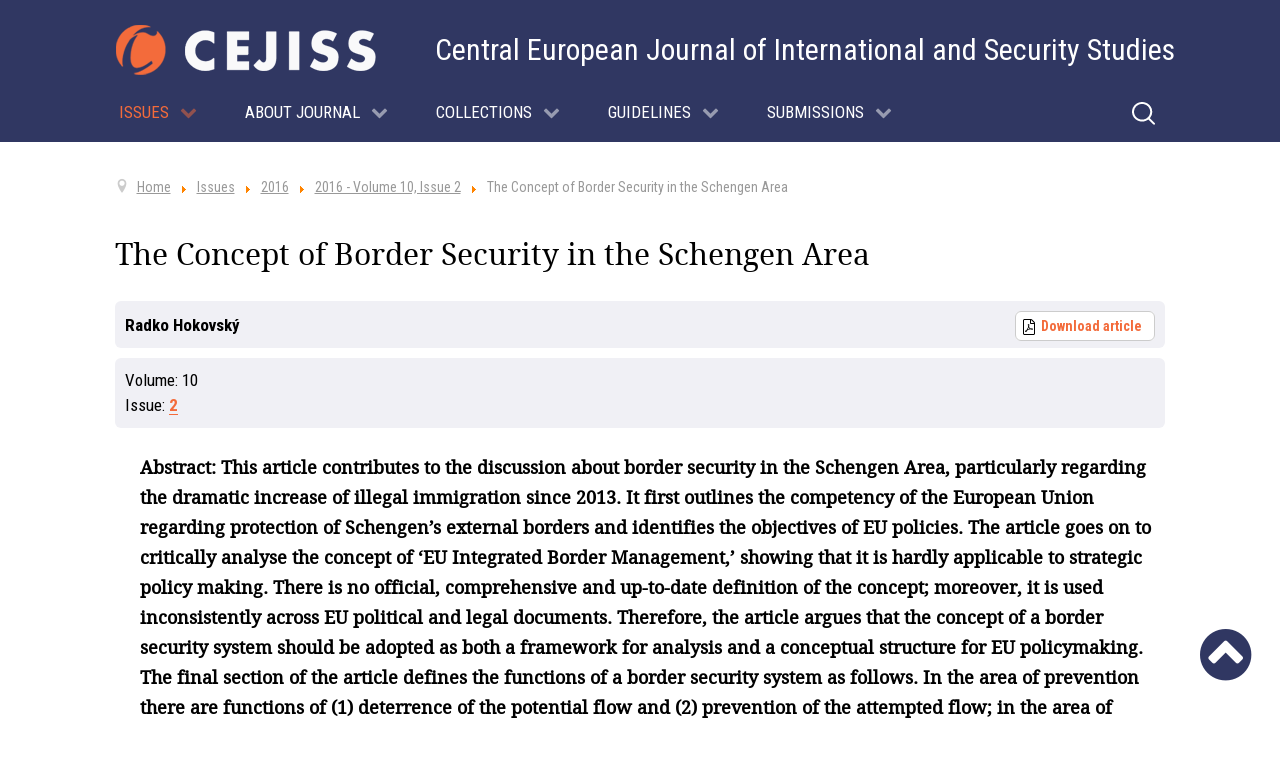

--- FILE ---
content_type: text/html; charset=utf-8
request_url: https://cejiss.org/the-concept-of-border-security-in-the-schengen-area
body_size: 7947
content:
<!DOCTYPE html>
<html prefix="og: http://ogp.me/ns#" lang="en-GB" dir="ltr">
        <head>
    
            <meta name="viewport" content="width=device-width, initial-scale=1.0">
        <meta http-equiv="X-UA-Compatible" content="IE=edge" />
        

        
            
    <meta charset="utf-8" />
	<base href="https://cejiss.org/the-concept-of-border-security-in-the-schengen-area" />
	<meta name="author" content="Super User" />
	<title>The Concept of Border Security in the Schengen Area</title>
	<link href="https://cejiss.org/index.php?option=com_search&amp;catid=36&amp;id=255&amp;view=article&amp;Itemid=165&amp;format=opensearch" rel="search" title="Search " type="application/opensearchdescription+xml" />
	<link href="/plugins/system/jce/css/content.css?cffdd283e7bc2040e7bb87e53813b578" rel="stylesheet" />
	<link href="/media/gantry5/assets/css/font-awesome.min.css" rel="stylesheet" />
	<link href="/media/gantry5/engines/nucleus/css-compiled/nucleus.css" rel="stylesheet" />
	<link href="/templates/g5_hydrogen/custom/css-compiled/hydrogen_11.css" rel="stylesheet" />
	<link href="/media/gantry5/assets/css/bootstrap-gantry.css" rel="stylesheet" />
	<link href="/media/gantry5/engines/nucleus/css-compiled/joomla.css" rel="stylesheet" />
	<link href="/media/jui/css/icomoon.css" rel="stylesheet" />
	<link href="/templates/g5_hydrogen/custom/css-compiled/hydrogen-joomla_11.css" rel="stylesheet" />
	<link href="/templates/g5_hydrogen/custom/css-compiled/custom_11.css" rel="stylesheet" />
	<link href="/plugins/system/mediabox_ck/assets/mediaboxck.css" rel="stylesheet" />
	<style>

			#mbCenter, #mbToolbar {
	background-color: #1a1a1a;
	-webkit-border-radius: 10px;
	-khtml-border-radius: 10px;
	-moz-border-radius: 10px;
	border-radius: 10px;
	-webkit-box-shadow: 0px 5px 20px rgba(0,0,0,0.50);
	-khtml-box-shadow: 0px 5px 20px rgba(0,0,0,0.50);
	-moz-box-shadow: 0px 5px 20px rgba(0,0,0,0.50);
	box-shadow: 0px 5px 20px rgba(0,0,0,0.50);
	/* For IE 8 */
	-ms-filter: "progid:DXImageTransform.Microsoft.Shadow(Strength=5, Direction=180, Color='#000000')";
	/* For IE 5.5 - 7 */
	filter: progid:DXImageTransform.Microsoft.Shadow(Strength=5, Direction=180, Color='#000000');
	}
	
	#mbOverlay {
		background-color: #000000;
	}
	
	#mbCenter.mbLoading {
		background-color: #1a1a1a;
	}
	
	#mbBottom {
		color: #999999;
	}
	
	#mbTitle, #mbPrevLink, #mbNextLink, #mbCloseLink, #mbPlayLink, #mbPauseLink, #mbZoomMinus, #mbZoomValue, #mbZoomPlus {
		color: #ffffff;
	}
		
	</style>
	<script type="application/json" class="joomla-script-options new">{"csrf.token":"6317233e844f093f7678de28f47a6d15","system.paths":{"root":"","base":""}}</script>
	<script src="/media/jui/js/jquery.min.js?cffdd283e7bc2040e7bb87e53813b578"></script>
	<script src="/media/jui/js/jquery-noconflict.js?cffdd283e7bc2040e7bb87e53813b578"></script>
	<script src="/media/jui/js/jquery-migrate.min.js?cffdd283e7bc2040e7bb87e53813b578"></script>
	<script src="/media/k2/assets/js/k2.frontend.js?v=2.10.3&b=20200429&sitepath=/"></script>
	<script src="/media/jui/js/bootstrap.min.js?cffdd283e7bc2040e7bb87e53813b578"></script>
	<script src="/media/system/js/caption.js?cffdd283e7bc2040e7bb87e53813b578"></script>
	<script src="/media/system/js/core.js?cffdd283e7bc2040e7bb87e53813b578"></script>
	<!--[if lt IE 9]><script src="/media/system/js/html5fallback.js?cffdd283e7bc2040e7bb87e53813b578"></script><![endif]-->
	<script src="/plugins/system/mediabox_ck/assets/mediaboxck.min.js?ver=2.4.0"></script>
	<script>
jQuery(function($){ initTooltips(); $("body").on("subform-row-add", initTooltips); function initTooltips (event, container) { container = container || document;$(container).find(".hasTooltip").tooltip({"html": true,"container": "body"});} });jQuery(window).on('load',  function() {
				new JCaption('img.caption');
			});
						Mediabox.scanPage = function() {
							var links = jQuery('a').filter(function(i) {
								if ( jQuery(this).attr('rel') 
										&& jQuery(this).data('mediaboxck_done') != '1') {
									var patt = new RegExp(/^lightbox/i);
									return patt.test(jQuery(this).attr('rel'));
								}
							});
							if (! links.length) return false;

							new Mediaboxck(links, {
								overlayOpacity : 	0.7,
								resizeOpening : 	1,
								resizeDuration : 	240,
								initialWidth : 		320,
								initialHeight : 	180,
								fullWidth : 		'0',
								defaultWidth : 		'640',
								defaultHeight : 	'360',
								showCaption : 		1,
								showCounter : 		1,
								loop : 				0,
								isMobileEnable: 	1,
								// mobileDetection: 	'resolution',
								isMobile: 			false,
								mobileResolution: 	'640',
								attribType :		'rel',
								showToolbar :		'0',
								diapoTime :			'3000',
								diapoAutoplay :		'0',
								toolbarSize :		'normal',
								medialoop :		false,
								showZoom :		0,
								counterText: '({x} of {y})',
								playerpath: '/plugins/system/mediabox_ck/assets/NonverBlaster.swf'
							}, null, function(curlink, el) {
								var rel0 = curlink.rel.replace(/[[]|]/gi," ");
								var relsize = rel0.split(" ");
								return (curlink == el) || ((curlink.rel.length > 8) && el.rel.match(relsize[1]));
							});
						};
					jQuery(document).ready(function(){
						Mediabox.scanPage();
					});

	</script>
	<meta name="citation_title" content="The Concept of Border Security in the Schengen Area">
	<meta name="citation_author" content="Radko Hokovský">
	<meta name="citation_author_institution" content="">
	<meta name="citation_doi" content="">
	<meta name="citation_online_date" content="2026/01/20">
	<meta name="citation_publication_date" content="2026/01/20">
	<meta name="citation_volume" content="10">
	<meta name="citation_issue" content="2">
	<meta name="citation_pdf_url" content="https://cejiss.org/images/4_article.pdf">
	<meta name="citation_keywords" content="">
	<meta name="citation_public_url" content="https://cejiss.org/the-concept-of-border-security-in-the-schengen-area">
	<meta name="citation_fulltext_html_url" content="https://cejiss.org/the-concept-of-border-security-in-the-schengen-area">
	<meta name="citation_language" content="en">
	<meta name="citation_journal_title" content="Central European Journal of International and Security Studies">
	<link rel="apple-touch-icon" sizes="76x76" href="/images/favicon/apple-touch-icon.png">
<link rel="icon" type="image/png" sizes="32x32" href="/images/favicon//favicon-32x32.png">
<link rel="icon" type="image/png" sizes="16x16" href="/images/favicon//favicon-16x16.png">
<link rel="manifest" href="/images/favicon//site.webmanifest">
<link rel="mask-icon" href="/images/favicon//safari-pinned-tab.svg" color="#f36b3b">
<meta name="msapplication-TileColor" content="#da532c">
<meta name="theme-color" content="#ffffff">

    <!--[if (gte IE 8)&(lte IE 9)]>
        <script type="text/javascript" src="/media/gantry5/assets/js/html5shiv-printshiv.min.js"></script>
        <link rel="stylesheet" href="/media/gantry5/engines/nucleus/css/nucleus-ie9.css" type="text/css"/>
        <script type="text/javascript" src="/media/gantry5/assets/js/matchmedia.polyfill.js"></script>
        <![endif]-->
                        
</head>

    <body class="gantry site com_content view-article no-layout no-task dir-ltr  issues itemid-165 outline-11 g-offcanvas-left g-default g-style-preset1">
        
                    

        <div id="g-offcanvas"  data-g-offcanvas-swipe="1" data-g-offcanvas-css3="1">
                        <div class="g-grid">                        

        <div class="g-block size-100">
             <div id="mobile-menu-4766-particle" class="g-content g-particle">            <div id="g-mobilemenu-container" data-g-menu-breakpoint="768px"></div>
            </div>
        </div>
            </div>
    </div>
        <div id="g-page-surround">
            <div class="g-offcanvas-hide g-offcanvas-toggle" role="navigation" data-offcanvas-toggle aria-controls="g-offcanvas" aria-expanded="false"><i class="fa fa-fw fa-bars"></i></div>                        

                                            
                <section id="g-navigation">
                <div class="g-container">                                <div class="g-grid">                        

        <div id="logo-position" class="g-block size-30">
             <div id="logo-8507-particle" class="g-content g-particle">            <a href="/" target="_self" title="Cejiss - The Central European Journal of International and Security Studies" aria-label="Cejiss - The Central European Journal of International and Security Studies" rel="home" class="gantry-logo">
                        <img src="/images/logo-cejiss.png"  alt="Cejiss - The Central European Journal of International and Security Studies" />
            </a>
            </div>
        </div>
                    

        <div id="logo-text-position" class="g-block size-70">
             <div class="g-content">
                                    <div class="platform-content"><div class="moduletable ">
						

<div class="custom"  >
	<p>Central European Journal of International and Security Studies</p></div>
		</div></div>
            
        </div>
        </div>
            </div>
                            <div class="g-grid">                        

        <div id="menu-position" class="g-block size-100">
             <div id="menu-1797-particle" class="g-content g-particle">            <nav class="g-main-nav" data-g-hover-expand="true">
        <ul class="g-toplevel">
                                                                                                        
        
                        
        
                
        <li class="g-menu-item g-menu-item-type-component g-menu-item-143 g-standard  ">
            <a class="g-menu-item-container  hidden" href="/">
                                                                <span class="g-menu-item-content">
                                    <span class="g-menu-item-title">Úvod</span>
            
                    </span>
                                                </a>
                                </li>
    
                                                                                        
        
                        
        
                
        <li class="g-menu-item g-menu-item-type-component g-menu-item-101 g-parent active g-standard g-menu-item-link-parent issues">
            <a class="g-menu-item-container" href="/issues">
                                                                <span class="g-menu-item-content">
                                    <span class="g-menu-item-title">Issues</span>
            
                    </span>
                    <span class="g-menu-parent-indicator" data-g-menuparent=""></span>                            </a>
                                                        <ul class="g-dropdown g-inactive g-fade g-dropdown-right">
            <li class="g-dropdown-column">
                        <div class="g-grid">
                        <div class="g-block size-100">
            <ul class="g-sublevel">
                <li class="g-level-1 g-go-back">
                    <a class="g-menu-item-container" href="#" data-g-menuparent=""><span>Back</span></a>
                </li>
                                                                                                            
        
                        
        
                
        <li class="g-menu-item g-menu-item-type-component g-menu-item-273  ">
            <a class="g-menu-item-container" href="/ahead-of-print/blog">
                                                                <span class="g-menu-item-content">
                                    <span class="g-menu-item-title">Ahead of Print</span>
            
                    </span>
                                                </a>
                                </li>
    
                                                                                        
        
                        
        
                
        <li class="g-menu-item g-menu-item-type-component g-menu-item-158  ">
            <a class="g-menu-item-container" href="/current-issue/newest">
                                                                <span class="g-menu-item-content">
                                    <span class="g-menu-item-title">Current Issue</span>
            
                    </span>
                                                </a>
                                </li>
    
                                                                                        
        
                        
        
                
        <li class="g-menu-item g-menu-item-type-alias g-menu-item-176  ">
            <a class="g-menu-item-container" href="/issues">
                                                                <span class="g-menu-item-content">
                                    <span class="g-menu-item-title">All issues &amp; articles</span>
            
                    </span>
                                                </a>
                                </li>
    
                                                                                        
        
                        
        
                
        <li class="g-menu-item g-menu-item-type-component g-menu-item-335  ">
            <a class="g-menu-item-container hidden" href="/2024/blog">
                                                                <span class="g-menu-item-content">
                                    <span class="g-menu-item-title">2024</span>
            
                    </span>
                                                </a>
                                </li>
    
                                                                                        
        
                        
        
                
        <li class="g-menu-item g-menu-item-type-component g-menu-item-330  ">
            <a class="g-menu-item-container  hidden" href="/2023/blog">
                                                                <span class="g-menu-item-content">
                                    <span class="g-menu-item-title">2023</span>
            
                    </span>
                                                </a>
                                </li>
    
                                                                                        
        
                        
        
                
        <li class="g-menu-item g-menu-item-type-component g-menu-item-175  ">
            <a class="g-menu-item-container  hidden" href="/2022/blog">
                                                                <span class="g-menu-item-content">
                                    <span class="g-menu-item-title">2022</span>
            
                    </span>
                                                </a>
                                </li>
    
                                                                                        
        
                        
        
                
        <li class="g-menu-item g-menu-item-type-component g-menu-item-160  ">
            <a class="g-menu-item-container  hidden" href="/2021/blog">
                                                                <span class="g-menu-item-content">
                                    <span class="g-menu-item-title">2021</span>
            
                    </span>
                                                </a>
                                </li>
    
                                                                                        
        
                        
        
                
        <li class="g-menu-item g-menu-item-type-component g-menu-item-161  ">
            <a class="g-menu-item-container  hidden" href="/2020/blog">
                                                                <span class="g-menu-item-content">
                                    <span class="g-menu-item-title">2020</span>
            
                    </span>
                                                </a>
                                </li>
    
                                                                                        
        
                        
        
                
        <li class="g-menu-item g-menu-item-type-component g-menu-item-162  ">
            <a class="g-menu-item-container  hidden" href="/2019/blog">
                                                                <span class="g-menu-item-content">
                                    <span class="g-menu-item-title">2019</span>
            
                    </span>
                                                </a>
                                </li>
    
                                                                                        
        
                        
        
                
        <li class="g-menu-item g-menu-item-type-component g-menu-item-163  ">
            <a class="g-menu-item-container  hidden" href="/2018/blog">
                                                                <span class="g-menu-item-content">
                                    <span class="g-menu-item-title">2018</span>
            
                    </span>
                                                </a>
                                </li>
    
                                                                                        
        
                        
        
                
        <li class="g-menu-item g-menu-item-type-component g-menu-item-164  ">
            <a class="g-menu-item-container  hidden" href="/2017/blog">
                                                                <span class="g-menu-item-content">
                                    <span class="g-menu-item-title">2017</span>
            
                    </span>
                                                </a>
                                </li>
    
                                                                                        
        
                        
        
                
        <li class="g-menu-item g-menu-item-type-component g-menu-item-165 active  ">
            <a class="g-menu-item-container  hidden" href="/2016/blog">
                                                                <span class="g-menu-item-content">
                                    <span class="g-menu-item-title">2016</span>
            
                    </span>
                                                </a>
                                </li>
    
                                                                                        
        
                        
        
                
        <li class="g-menu-item g-menu-item-type-component g-menu-item-166  ">
            <a class="g-menu-item-container  hidden" href="/2015/blog">
                                                                <span class="g-menu-item-content">
                                    <span class="g-menu-item-title">2015</span>
            
                    </span>
                                                </a>
                                </li>
    
                                                                                        
        
                        
        
                
        <li class="g-menu-item g-menu-item-type-component g-menu-item-167  ">
            <a class="g-menu-item-container  hidden" href="/2014/blog">
                                                                <span class="g-menu-item-content">
                                    <span class="g-menu-item-title">2014</span>
            
                    </span>
                                                </a>
                                </li>
    
                                                                                        
        
                        
        
                
        <li class="g-menu-item g-menu-item-type-component g-menu-item-168  ">
            <a class="g-menu-item-container  hidden" href="/2013/blog">
                                                                <span class="g-menu-item-content">
                                    <span class="g-menu-item-title">2013</span>
            
                    </span>
                                                </a>
                                </li>
    
                                                                                        
        
                        
        
                
        <li class="g-menu-item g-menu-item-type-component g-menu-item-169  ">
            <a class="g-menu-item-container  hidden" href="/2012/blog">
                                                                <span class="g-menu-item-content">
                                    <span class="g-menu-item-title">2012</span>
            
                    </span>
                                                </a>
                                </li>
    
                                                                                        
        
                        
        
                
        <li class="g-menu-item g-menu-item-type-component g-menu-item-170  ">
            <a class="g-menu-item-container  hidden" href="/2011/blog">
                                                                <span class="g-menu-item-content">
                                    <span class="g-menu-item-title">2011</span>
            
                    </span>
                                                </a>
                                </li>
    
                                                                                        
        
                        
        
                
        <li class="g-menu-item g-menu-item-type-component g-menu-item-171  ">
            <a class="g-menu-item-container  hidden" href="/2010/blog">
                                                                <span class="g-menu-item-content">
                                    <span class="g-menu-item-title">2010</span>
            
                    </span>
                                                </a>
                                </li>
    
                                                                                        
        
                        
        
                
        <li class="g-menu-item g-menu-item-type-component g-menu-item-172  ">
            <a class="g-menu-item-container  hidden" href="/2009/blog">
                                                                <span class="g-menu-item-content">
                                    <span class="g-menu-item-title">2009</span>
            
                    </span>
                                                </a>
                                </li>
    
                                                                                        
        
                        
        
                
        <li class="g-menu-item g-menu-item-type-component g-menu-item-173  ">
            <a class="g-menu-item-container  hidden" href="/2008/blog">
                                                                <span class="g-menu-item-content">
                                    <span class="g-menu-item-title">2008</span>
            
                    </span>
                                                </a>
                                </li>
    
                                                                                        
        
                        
        
                
        <li class="g-menu-item g-menu-item-type-component g-menu-item-174  ">
            <a class="g-menu-item-container  hidden" href="/2007/blog">
                                                                <span class="g-menu-item-content">
                                    <span class="g-menu-item-title">2007</span>
            
                    </span>
                                                </a>
                                </li>
    
                                                                                        
        
                        
        
                
        <li class="g-menu-item g-menu-item-type-component g-menu-item-180  ">
            <a class="g-menu-item-container  hidden" href="/previous-issues/list">
                                                                <span class="g-menu-item-content">
                                    <span class="g-menu-item-title">Issues List</span>
            
                    </span>
                                                </a>
                                </li>
    
                                                                                        
        
                        
        
                
        <li class="g-menu-item g-menu-item-type-component g-menu-item-202  ">
            <a class="g-menu-item-container  hidden" href="/previous-issues/tiles">
                                                                <span class="g-menu-item-content">
                                    <span class="g-menu-item-title">Issues Tiles</span>
            
                    </span>
                                                </a>
                                </li>
    
                                                                                        
        
                        
        
                
        <li class="g-menu-item g-menu-item-type-component g-menu-item-337  ">
            <a class="g-menu-item-container hidden" href="/2025/blog">
                                                                <span class="g-menu-item-content">
                                    <span class="g-menu-item-title">2025</span>
            
                    </span>
                                                </a>
                                </li>
    
    
            </ul>
        </div>
            </div>

            </li>
        </ul>
            </li>
    
                                                                                        
        
                        
        
                
        <li class="g-menu-item g-menu-item-type-component g-menu-item-140 g-parent g-standard g-menu-item-link-parent ">
            <a class="g-menu-item-container" href="/aims-scope">
                                                                <span class="g-menu-item-content">
                                    <span class="g-menu-item-title">About Journal</span>
            
                    </span>
                    <span class="g-menu-parent-indicator" data-g-menuparent=""></span>                            </a>
                                                        <ul class="g-dropdown g-inactive g-fade g-dropdown-right">
            <li class="g-dropdown-column">
                        <div class="g-grid">
                        <div class="g-block size-100">
            <ul class="g-sublevel">
                <li class="g-level-1 g-go-back">
                    <a class="g-menu-item-container" href="#" data-g-menuparent=""><span>Back</span></a>
                </li>
                                                                                                            
        
                        
        
                
        <li class="g-menu-item g-menu-item-type-component g-menu-item-244  ">
            <a class="g-menu-item-container" href="/aims-scope">
                                                                <span class="g-menu-item-content">
                                    <span class="g-menu-item-title">Aims &amp; Scope</span>
            
                    </span>
                                                </a>
                                </li>
    
                                                                                        
        
                        
        
                
        <li class="g-menu-item g-menu-item-type-component g-menu-item-243  ">
            <a class="g-menu-item-container" href="/editorial-team">
                                                                <span class="g-menu-item-content">
                                    <span class="g-menu-item-title">Editorial Team</span>
            
                    </span>
                                                </a>
                                </li>
    
                                                                                        
        
                        
        
                
        <li class="g-menu-item g-menu-item-type-component g-menu-item-245  ">
            <a class="g-menu-item-container" href="/abstracting-and-indexing">
                                                                <span class="g-menu-item-content">
                                    <span class="g-menu-item-title">Indexing</span>
            
                    </span>
                                                </a>
                                </li>
    
                                                                                        
        
                        
        
                
        <li class="g-menu-item g-menu-item-type-component g-menu-item-334  ">
            <a class="g-menu-item-container" href="/metrics">
                                                                <span class="g-menu-item-content">
                                    <span class="g-menu-item-title">Metrics</span>
            
                    </span>
                                                </a>
                                </li>
    
                                                                                        
        
                        
        
                
        <li class="g-menu-item g-menu-item-type-component g-menu-item-246  ">
            <a class="g-menu-item-container" href="/award">
                                                                <span class="g-menu-item-content">
                                    <span class="g-menu-item-title">Award</span>
            
                    </span>
                                                </a>
                                </li>
    
                                                                                        
        
                        
        
                
        <li class="g-menu-item g-menu-item-type-component g-menu-item-270  ">
            <a class="g-menu-item-container" href="/annual-reports">
                                                                <span class="g-menu-item-content">
                                    <span class="g-menu-item-title">Annual Reports</span>
            
                    </span>
                                                </a>
                                </li>
    
                                                                                        
        
                        
        
                
        <li class="g-menu-item g-menu-item-type-component g-menu-item-274  ">
            <a class="g-menu-item-container" href="/open-access-licensing">
                                                                <span class="g-menu-item-content">
                                    <span class="g-menu-item-title">Open Access &amp; Licensing</span>
            
                    </span>
                                                </a>
                                </li>
    
                                                                                        
        
                        
        
                
        <li class="g-menu-item g-menu-item-type-component g-menu-item-236  ">
            <a class="g-menu-item-container" href="/about-journal/contact-us">
                                                                <span class="g-menu-item-content">
                                    <span class="g-menu-item-title">Contact us</span>
            
                    </span>
                                                </a>
                                </li>
    
    
            </ul>
        </div>
            </div>

            </li>
        </ul>
            </li>
    
                                                                                        
        
                        
        
                
        <li class="g-menu-item g-menu-item-type-component g-menu-item-275 g-parent g-standard g-menu-item-link-parent ">
            <a class="g-menu-item-container" href="/collections">
                                                                <span class="g-menu-item-content">
                                    <span class="g-menu-item-title">Collections</span>
            
                    </span>
                    <span class="g-menu-parent-indicator" data-g-menuparent=""></span>                            </a>
                                                        <ul class="g-dropdown g-inactive g-fade g-dropdown-right">
            <li class="g-dropdown-column">
                        <div class="g-grid">
                        <div class="g-block size-100">
            <ul class="g-sublevel">
                <li class="g-level-1 g-go-back">
                    <a class="g-menu-item-container" href="#" data-g-menuparent=""><span>Back</span></a>
                </li>
                                                                                                            
        
                        
        
                
        <li class="g-menu-item g-menu-item-type-component g-menu-item-276  ">
            <a class="g-menu-item-container" href="/geopolitics/geopolitics">
                                                                <span class="g-menu-item-content">
                                    <span class="g-menu-item-title">Geopolitics</span>
            
                    </span>
                                                </a>
                                </li>
    
                                                                                        
        
                        
        
                
        <li class="g-menu-item g-menu-item-type-component g-menu-item-331  ">
            <a class="g-menu-item-container" href="/russia-politics-security/russia-post-soviet-space-international-politics">
                                                                <span class="g-menu-item-content">
                                    <span class="g-menu-item-title">Russia &amp; Eastern Europe</span>
            
                    </span>
                                                </a>
                                </li>
    
                                                                                        
        
                        
        
                
        <li class="g-menu-item g-menu-item-type-component g-menu-item-332  ">
            <a class="g-menu-item-container" href="/ukraine/ukraine">
                                                                <span class="g-menu-item-content">
                                    <span class="g-menu-item-title">Understanding Ukraine</span>
            
                    </span>
                                                </a>
                                </li>
    
                                                                                        
        
                        
        
                
        <li class="g-menu-item g-menu-item-type-component g-menu-item-279  ">
            <a class="g-menu-item-container" href="/theory-of-international-politics/theory-of-international-politics">
                                                                <span class="g-menu-item-content">
                                    <span class="g-menu-item-title">Theorising International Politics</span>
            
                    </span>
                                                </a>
                                </li>
    
                                                                                        
        
                        
        
                
        <li class="g-menu-item g-menu-item-type-component g-menu-item-336  ">
            <a class="g-menu-item-container" href="/critical-interventions-identity-security-order/critical-interventions-identity-security-order">
                                                                <span class="g-menu-item-content">
                                    <span class="g-menu-item-title">Critical Interventions: Identity, Security, Order</span>
            
                    </span>
                                                </a>
                                </li>
    
    
            </ul>
        </div>
            </div>

            </li>
        </ul>
            </li>
    
                                                                                        
        
                        
        
                
        <li class="g-menu-item g-menu-item-type-component g-menu-item-141 g-parent g-standard g-menu-item-link-parent ">
            <a class="g-menu-item-container" href="/guidelines">
                                                                <span class="g-menu-item-content">
                                    <span class="g-menu-item-title">Guidelines</span>
            
                    </span>
                    <span class="g-menu-parent-indicator" data-g-menuparent=""></span>                            </a>
                                                        <ul class="g-dropdown g-inactive g-fade g-dropdown-right">
            <li class="g-dropdown-column">
                        <div class="g-grid">
                        <div class="g-block size-100">
            <ul class="g-sublevel">
                <li class="g-level-1 g-go-back">
                    <a class="g-menu-item-container" href="#" data-g-menuparent=""><span>Back</span></a>
                </li>
                                                                                                            
        
                        
        
                
        <li class="g-menu-item g-menu-item-type-component g-menu-item-268  ">
            <a class="g-menu-item-container" href="/guidelines">
                                                                <span class="g-menu-item-content">
                                    <span class="g-menu-item-title">Citations &amp; Style</span>
            
                    </span>
                                                </a>
                                </li>
    
                                                                                        
        
                        
        
                
        <li class="g-menu-item g-menu-item-type-component g-menu-item-262  ">
            <a class="g-menu-item-container" href="/research-articles-principles-and-requirements">
                                                                <span class="g-menu-item-content">
                                    <span class="g-menu-item-title">Research Articles</span>
            
                    </span>
                                                </a>
                                </li>
    
                                                                                        
        
                        
        
                
        <li class="g-menu-item g-menu-item-type-component g-menu-item-269  ">
            <a class="g-menu-item-container" href="/special-issues">
                                                                <span class="g-menu-item-content">
                                    <span class="g-menu-item-title">Special Issues</span>
            
                    </span>
                                                </a>
                                </li>
    
                                                                                        
        
                        
        
                
        <li class="g-menu-item g-menu-item-type-component g-menu-item-272  ">
            <a class="g-menu-item-container" href="/thematic-sections">
                                                                <span class="g-menu-item-content">
                                    <span class="g-menu-item-title">Thematic Sections</span>
            
                    </span>
                                                </a>
                                </li>
    
                                                                                        
        
                        
        
                
        <li class="g-menu-item g-menu-item-type-component g-menu-item-263  ">
            <a class="g-menu-item-container" href="/ethical-guidelines">
                                                                <span class="g-menu-item-content">
                                    <span class="g-menu-item-title">Ethical Guidelines</span>
            
                    </span>
                                                </a>
                                </li>
    
    
            </ul>
        </div>
            </div>

            </li>
        </ul>
            </li>
    
                                                                                        
        
                        
        
                
        <li class="g-menu-item g-menu-item-type-component g-menu-item-142 g-parent g-standard g-menu-item-link-parent ">
            <a class="g-menu-item-container" href="/submissions">
                                                                <span class="g-menu-item-content">
                                    <span class="g-menu-item-title">Submissions</span>
            
                    </span>
                    <span class="g-menu-parent-indicator" data-g-menuparent=""></span>                            </a>
                                                        <ul class="g-dropdown g-inactive g-fade g-dropdown-right">
            <li class="g-dropdown-column">
                        <div class="g-grid">
                        <div class="g-block size-100">
            <ul class="g-sublevel">
                <li class="g-level-1 g-go-back">
                    <a class="g-menu-item-container" href="#" data-g-menuparent=""><span>Back</span></a>
                </li>
                                                                                                            
        
                        
        
                
        <li class="g-menu-item g-menu-item-type-component g-menu-item-235  ">
            <a class="g-menu-item-container" href="/submissions/submit-your-article">
                                                                <span class="g-menu-item-content">
                                    <span class="g-menu-item-title">Submit your Article</span>
            
                    </span>
                                                </a>
                                </li>
    
    
            </ul>
        </div>
            </div>

            </li>
        </ul>
            </li>
    
                                                                                        
        
                        
        
                
        <li class="g-menu-item g-menu-item-type-separator g-menu-item-240 g-standard  ">
            <div class="g-menu-item-container" data-g-menuparent="">                                    <img src="/images/icon-lupa.svg" alt="Hledat" />
                                                                            <span class="g-separator g-menu-item-content">            <span class="g-menu-item-title">Hledat</span>
            </span>
                                                                        </div>                    </li>
    
                                                                                        
        
                        
        
                
        <li class="g-menu-item g-menu-item-type-component g-menu-item-241 g-standard  ">
            <a class="g-menu-item-container  mobile" href="/hledat-mobil">
                                                <img src="/images/icon-lupa.svg" alt="Hledat" />
                                                    <span class="g-menu-item-content">
                                    <span class="g-menu-item-title">Hledat</span>
            
                    </span>
                                                </a>
                                </li>
    
    
        </ul>
    </nav>
            </div>
        </div>
            </div>
            </div>
        
    </section>
                                
                <section id="g-search">
                <div class="g-container">                                <div class="g-grid">                        

        <div id="search-position" class="g-block size-100">
             <div class="g-content">
                                    <div class="platform-content"><div class="moduletable ">
						<div class="search">
	<form action="/2016/blog" method="post" class="form-inline" role="search">
		<label for="mod-search-searchword108" class="element-invisible">Search ...</label> <input name="searchword" id="mod-search-searchword108" maxlength="200"  class="inputbox search-query input-medium" type="search" placeholder="Search ..." /> <button class="button btn btn-primary" onclick="this.form.searchword.focus();">Search</button>		<input type="hidden" name="task" value="search" />
		<input type="hidden" name="option" value="com_search" />
		<input type="hidden" name="Itemid" value="165" />
	</form>
</div>
		</div></div>
            
        </div>
        </div>
            </div>
            </div>
        
    </section>
                                
                <main id="g-main">
                <div class="g-container">                                <div class="g-grid">                        

        <div id="breadcrumbs-position" class="g-block size-100">
             <div class="g-content">
                                    <div class="platform-content"><div class="moduletable ">
						<div aria-label="Drobečková navigace" role="navigation">
	<ul itemscope itemtype="https://schema.org/BreadcrumbList" class="breadcrumb">
					<li class="active">
				<span class="divider icon-location"></span>
			</li>
		
						<li itemprop="itemListElement" itemscope itemtype="https://schema.org/ListItem">
											<a itemprop="item" href="/" class="pathway"><span itemprop="name">Home</span></a>
					
											<span class="divider">
							<img src="/media/system/images/arrow.png" alt="" />						</span>
										<meta itemprop="position" content="1">
				</li>
							<li itemprop="itemListElement" itemscope itemtype="https://schema.org/ListItem">
											<a itemprop="item" href="/issues" class="pathway"><span itemprop="name">Issues</span></a>
					
											<span class="divider">
							<img src="/media/system/images/arrow.png" alt="" />						</span>
										<meta itemprop="position" content="2">
				</li>
							<li itemprop="itemListElement" itemscope itemtype="https://schema.org/ListItem">
											<a itemprop="item" href="/2016/blog" class="pathway"><span itemprop="name">2016</span></a>
					
											<span class="divider">
							<img src="/media/system/images/arrow.png" alt="" />						</span>
										<meta itemprop="position" content="3">
				</li>
							<li itemprop="itemListElement" itemscope itemtype="https://schema.org/ListItem">
											<a itemprop="item" href="/2016-volume-10-issue-2" class="pathway"><span itemprop="name">2016 - Volume 10, Issue 2</span></a>
					
											<span class="divider">
							<img src="/media/system/images/arrow.png" alt="" />						</span>
										<meta itemprop="position" content="4">
				</li>
							<li itemprop="itemListElement" itemscope itemtype="https://schema.org/ListItem" class="active">
					<span itemprop="name">
						The Concept of Border Security in the Schengen Area					</span>
					<meta itemprop="position" content="5">
				</li>
				</ul>
</div>
		</div></div>
            
        </div>
        </div>
            </div>
                            <div class="g-grid">                        

        <div class="g-block size-100">
             <div class="g-system-messages">
                                            <div id="system-message-container">
    </div>

            
    </div>
        </div>
            </div>
                            <div class="g-grid">                        

        <div id="content-position" class="g-block size-100">
             <div class="g-content">
                                                            <div class="platform-content row-fluid"><div class="span12"><div class="item-page  issues" itemscope itemtype="https://schema.org/Article">
	<meta itemprop="inLanguage" content="en-GB" />
	



		
				<div class="page-header">
			<h1 itemprop="headline" class="item-title">
				The Concept of Border Security in the Schengen Area			</h1>

			
			

							<ul class="container block-5">
					<li><span class="field-value file"><a href="/images/4_article.pdf"class="file">Download article</a></span>
</li>
				</ul>

			

							<ul class="container authors">
					<li> <span class="field-value authors"><ul class="issue_authors"><li class="issue_author"><span class="author_name">Radko Hokovský</span></li></ul></span>
</li>
				</ul>
			


			
			
										
			
			

			<div class="container">

				
					<ul class="container block-1 col-1">
						
							<li>	<span class="field-label ">Volume: </span>
<span class="field-value volume block-1">10</span>
</li>

						
						
							<li>

	<span class="field-label  layout-issue-link">Issue: </span>

	<span class="field-value"><a href="/2016-volume-10-issue-2">2</a></span>
</li>

						

						

					</ul>


				

				


							</div>



			

			
			

			

											</div>
					
		

	

	
		
						<div class="pull-left item-image"> <img
		 src="/images/issue_articles/default.png" alt="" itemprop="image"/> </div>
						<div itemprop="articleBody">

			<div class="introtext">
				<!-- <h3></h3> -->
				<p><strong>Abstract: This article contributes to the discussion about border security in the Schengen Area, particularly regarding the dramatic increase of illegal immigration since 2013. It first outlines the competency of the European Union regarding protection of Schengen’s external borders and identifies the objectives of EU policies. The article goes on to critically analyse the concept of ‘EU Integrated Border Management,’ showing that it is hardly applicable to strategic policy making. There is no official, comprehensive and up-to-date definition of the concept; moreover, it is used inconsistently across EU political and legal documents. Therefore, the article argues that the concept of a border security system should be adopted as both a framework for analysis and a conceptual structure for EU policymaking. The final section of the article defines the functions of a border security system as follows. In the area of prevention there are functions of (1) deterrence of the potential flow and (2) prevention of the attempted flow; in the area of interdiction there is the located function of (3) interdiction of the immediate attempted flow at the borders, either at border crossing points or in between them; lastly, in the area of removal, there are functions of (4) apprehension of the illegal flow and (5) apprehension of the illegal population for the purpose of (6) removal of these unauthorised immigrants or residents from the protected territory.</strong></p>
<p><strong>Keywords: Europian Union, Schengen Area, border security, illegal immigration</strong></p>			</div>

			
			<div class="fulltext">
							</div>

		</div>

		

										

			
	<ul class="pager pagenav">
	<li class="previous">
		<a class="hasTooltip" title="Dynamics of Middle East Peace Process in the Era of US Hegemony: 1950-2000" aria-label="Previous article: Dynamics of Middle East Peace Process in the Era of US Hegemony: 1950-2000" href="/dynamics-of-middle-east-peace-process-in-the-era-of-us-hegemony-1950-2000" rel="prev">
			<span class="icon-chevron-left" aria-hidden="true"></span> <span aria-hidden="true">Prev</span>		</a>
	</li>
	<li class="next">
		<a class="hasTooltip" title="Urban Counterterrorist Sieges: The 2008 Mumbai Attack and Police (In)Capacity" aria-label="Next article: Urban Counterterrorist Sieges: The 2008 Mumbai Attack and Police (In)Capacity" href="/urban-counterterrorist-sieges-the-2008-mumbai-attack-and-police-in-capacity" rel="next">
			<span aria-hidden="true">Next</span> <span class="icon-chevron-right" aria-hidden="true"></span>		</a>
	</li>
</ul>
	</div><div><a href="http://www.artio.net" style="font-size: 8px; visibility: visible; display: inline;" title="Web development, Joomla, CMS, CRM, Online shop software, databases">Joomla SEF URLs by Artio</a></div></div></div>
    
            
    </div>
        </div>
            </div>
            </div>
        
    </main>
                                
                <footer id="g-footer">
                <div class="g-container">                                <div class="g-grid">                        

        <div id="footer-position" class="g-block size-100">
             <div class="g-content">
                                    <div class="platform-content"><div class="moduletable ">
						

<div class="custom"  >
	<div class="row" style="flex-wrap: wrap; display: flex; align-items: center; gap: 20px; justify-content: center;">

<img src="/images/loga/logo-scopus.jpg" alt="logo scopus" width="153" height="61" />
 <a href="https://www.scimagojr.com/journalsearch.php?q=21100225612&amp;tip=sid&amp;exact=no" target="_blank" rel="noopener" style="display: inline-block;" title="SCImago Journal Country Rank"> 
<img src="https://www.scimagojr.com/journal_img.php?id=21100225612" alt="SCImago Journal Country Rank" width="144" style="max-height: unset;" /> </a> <img src="/images/loga/logo-ebsco.jpg" alt="logo ebsco" width="127" height="61" /> <img src="/images/loga/logo-proquest.jpg" alt="logo proquest" width="147" height="61" /> <a href="https://www.mup.cz/en/mup-press/" target="_blank" rel="noopener" style="margin-left: auto;"><img src="/images/loga/logo-mup.jpg" alt="logo mup" width="232" height="65" /></a></div></div>
		</div></div>
            
        </div>
        </div>
            </div>
                            <div class="g-grid">                        

        <div id="copy-brand-position" class="g-block size-100">
             <div class="g-content">
                                    <div class="platform-content"><div class="moduletable ">
						

<div class="custom"  >
	<p>© 2007 - 2025 CEJISS. <br />eISSN 1805-482X, ISSN 1802-548X, <br /><a href="https://doi.org/10.51870/CEJISS.XKVV3716">https://doi.org/10.51870/CEJISS.XKVV3716</a><br /> Articles are published under the <a href="https://creativecommons.org/licenses/by/4.0/" target="_blank" rel="noopener">CC BY 4.0</a> licence.</p>
<p style="display: grid; gap: 4px;"><a href="https://twitter.com/cejiss" target="_blank" rel="noopener" style="display: flex; place-self: flex-end;">follow us on Twitter<img src="/images/Twitter_social_icons_-_circle_-_blue.png" alt="Twitter" width="30" height="30" style="margin-left: 6px;" /></a> <a href="https://bsky.app/profile/cejiss.bsky.social" target="_blank" rel="noopener">follow us on Bluesky<img src="/images/bluesky.png" alt="Bluesky" width="30" height="30" style="margin-left: 6px;" /></a></p></div>
		</div></div>
            
        </div>
        </div>
            </div>
                            <div class="g-grid">                        

        <div id="footer-bottom-position" class="g-block size-100">
             <div class="g-content">
                                    <div class="platform-content"><div class="moduletable ">
						

<div class="custom"  >
	<p>CEJISS is an integral part of <a href="https://www.mup.cz/en/" target="_blank" rel="noopener">Metropolitan University Prague</a>. Principles relating to processing and protection of personal data may be found <a href="https://www.mup.cz/informace-o-ochrane-osobnich-udaju/" target="_blank" rel="noopener">here</a> in the Czech language.</p></div>
		</div></div>
            
        </div>
        </div>
            </div>
                            <div class="g-grid">                        

        <div class="g-block size-100">
             <div id="custom-3807-particle" class="g-content g-particle">            <div on-click="toTop()" id="my_totop-position" class="g-block size-100 show">
             <div id="my_totop" class="g-content g-particle">            <div class="totop g-particle">
    <div class="g-totop">
      <a href="#" id="g-totop" rel="nofollow"><i class="fa fa-chevron-circle-up"></i>  </a>  
    </div>
</div>
            </div>
        </div>
            </div>
        </div>
            </div>
            </div>
        
    </footer>
            
                        

        </div>
                    

                        <script type="text/javascript" src="/media/gantry5/assets/js/main.js"></script>
    <script type="text/javascript" src="/templates/g5_hydrogen/custom/js/myJS.js"></script>
    

    

        
    </body>
</html>


--- FILE ---
content_type: text/javascript
request_url: https://cejiss.org/templates/g5_hydrogen/custom/js/myJS.js
body_size: 3411
content:
jQuery(document).ready(function ($) {


    if ($("body #content-position .blog.issues").length) {
        setTimeout(setBlogArticles, 500);
    }

    if ($("body .item-page.issues .fields-container").length) {        
      // setFields();   
       
       function setFields(){
        $( "body.issues .item-page.issues dl.fields-container .field-entry.block-1" ).wrap( "<div class='new'></div>" );
       }

        /*function setFields(){
            $("body .item-page.issues .fields-container").addClass("block-0");
            var itemContainer1 = '<div class="container"><dl class="fields-container block-1">';
            var itemContainer2 = '<dl class="fields-container block-2">';
            var itemContainer3 = '<dl class="fields-container block-3">';
            var itemContainer4 = '<dl class="fields-container block-4">';

            $("body .item-page.issues .fields-container").find(".field-entry.block-1").each(function (index) {

            });

            $("body .item-page.issues .fields-container").find(".field-entry.block-1").each(function (index) {  
              
                var itemLink =  $(this).find("span.field-value a").attr("href");
                console.log(itemLink);

                var itemHtml =  $(this).get(0).outerHTML;    
               // console.log(itemHtml)
                //$(this).remove();              
                itemContainer1 = itemContainer1 + itemHtml;
            });

            itemContainer1 = itemContainer1 + "</dl>";
            
            
            $("body .item-page.issues .fields-container").find(".field-entry.block-2").each(function (index) {
                var itemHtml =  $(this).get(0).outerHTML;    
                $(this).remove();           
                itemContainer2 = itemContainer2 + itemHtml;
            });

            itemContainer2 = itemContainer2 + "</dl>";

            $("body .item-page.issues .fields-container").find(".field-entry.block-3").each(function (index) {
                var itemHtml =  $(this).get(0).outerHTML;    
                $(this).remove();           
                itemContainer3 = itemContainer3 + itemHtml;
            });

            itemContainer3 = itemContainer3 + "</dl>";

            $("body .item-page.issues .fields-container").find(".field-entry.block-4").each(function (index) {
                var itemHtml =  $(this).get(0).outerHTML; 
                $(this).remove();              
                itemContainer4 = itemContainer4 + itemHtml;
            });

            itemContainer4 = itemContainer4 + "</dl>";

            var allContainers = itemContainer1 + itemContainer2 + itemContainer3 + "</div>"+  itemContainer4;        
            $(allContainers).insertAfter("body .item-page.issues .fields-container");

        }*/
    }

    function setBlogArticles() {
        if ($(window).width > 768) {
            setArticleItem("h2");
            setArticleItem(".item");
        }
        addReadMore();
        if ($("body #content-position .blog.issues").length) {
            switchContentLayout();
        }


    }

    if ($("body #content-position .blog.issues-tiles").length) {
        if ($(window).width > 768) {
            setTimeout(setBlogArticles2, 500);
        }
    }

    function setBlogArticles2() {
        setArticleItem2("h2");
    }

    var ww = $(window).width();
   /* $(window).on('resize', function () {
        if (ww != $(window).width()) {
            window.location.reload();
        }
    });*/

    if ($("body #content-position .categories-list.issues").length) {
        setToolsLinks("issues");
    }

    if ($("body #content-position .blog.issues-list").length) {
        setToolsLinks("issues-list");
    }

    if ($("body #content-position .blog.issues-tiles").length) {
        setToolsLinks("issues-tiles");
    }

    setMagGlass();

    function setMagGlass() {
        var actImg = $("body #g-navigation .g-container #menu-position .g-content nav.g-main-nav ul.g-toplevel .g-menu-item-240").find(".g-menu-item-container img")
        var actImgSrc = $(actImg).attr("src");

        $("body #g-navigation .g-container #menu-position .g-content nav.g-main-nav ul.g-toplevel .g-menu-item-240").mouseenter(function () {
            var strPart = actImgSrc.substr(0, actImgSrc.length - 4);
            var newStr = strPart + "-hover.svg";
            actImg.attr("src", newStr);
        });
        $("body #g-navigation .g-container #menu-position .g-content nav.g-main-nav ul.g-toplevel .g-menu-item-240").mouseleave(function () {
            actImg.attr("src", actImgSrc);
        });

        $("body #g-navigation .g-container #menu-position .g-content nav.g-main-nav ul.g-toplevel .g-menu-item-240").click(function () {
            $("#g-search").toggleClass("open");
        });
    }

    if ($("body form#userForm .form-row .rsform-block-authorname1").length) {

        $("body form#userForm .form-row .col-md-6").find('.rsform-block').each(function (index) {
            $(this).addClass("hidden");
        });


        $("body form#userForm .form-row .rsform-block-authorname1").removeClass("hidden");
        $("body form#userForm .form-row .rsform-block-authorinst1").removeClass("hidden");


        var actualAuthorNum = 1;
        var authorsNum = 10;

        $("body form#userForm .form-row .rsform-block-authorname1").click(function (event) {
            $(this).keyup(function () {
                checkInputContent(event.target, 1);
            });
        });
        checkInputContent("body form#userForm .form-row .rsform-block-authorname1", 1);

        function checkInputContent(parEl, num) {
            if ($(parEl).prop("value") != "") {
                //  if ($("div.plus-btn").length == 0) {
                var plusBtn = '<div class="plus-btn">+</div>';
                var elInputPosStr = "body form#userForm .form-row .rsform-block-authorinst" + num;
                $(plusBtn).insertAfter(elInputPosStr);
                var plusBtnEl = $("body form#userForm .form-row ").find(".plus-btn");
                $(plusBtnEl).click(function () {
                    actualAuthorNum = actualAuthorNum + 1;
                    $("body form#userForm .form-row .rsform-block-authorname" + actualAuthorNum).removeClass("hidden");
                    $("body form#userForm .form-row .rsform-block-authorinst" + actualAuthorNum).removeClass("hidden");
                    if (actualAuthorNum == authorsNum) {
                        $(plusBtnEl).addClass("hidden");
                    }
                });
                // }
            }
        }

    }







    function setToolsLinks(classStr) {
        if (classStr == "issues") {
            $("body #content-position .categories-list .tools li.tree").addClass("active");
        }

        if (classStr == "issues-list") {
            $("body #content-position .blog.issues-list .tools li.list").addClass("active");
        }

        if (classStr == "issues-tiles") {
            $("body #content-position .blog.issues-tiles .tools li.tiles").addClass("active");
        }

        var link1 = $("body #menu-position .g-main-nav li.g-menu-item-101 a.g-menu-item-container").attr("href");
        var link2 = $("body #menu-position .g-main-nav li.g-menu-item-180 a.g-menu-item-container").attr("href");
        var link3 = $("body #menu-position .g-main-nav li.g-menu-item-202 a.g-menu-item-container").attr("href");

        $("body #g-main .g-container .g-grid #content-position .g-content div.tools ul li.tree").click(function () {
            window.location = link1;
        });

        $("body #g-main .g-container .g-grid #content-position .g-content div.tools ul li.list").click(function () {
            window.location = link2;
        });

        $("body #g-main .g-container .g-grid #content-position .g-content div.tools ul li.tiles").click(function () {
            window.location = link3;
        });

    }

    function switchContentLayout() {
        $("body #content-position .blog .tools li.list").addClass("active");
        $("body #content-position .blog .items-row").addClass("list");

        $("body .blog .tools ul li").click(function () {
            $("body .blog .tools ul li").each(function (index) {
                $(this).removeClass("active");
            });
            $(this).addClass("active");
        });

        $("body .blog .tools ul li.list").click(function () {
            $("body .blog .items-row").addClass("list");
            $("body .blog .items-row").removeClass("tiles");
        });

        $("body .blog .tools ul li.tiles").click(function () {
            $("body .blog .items-row").addClass("tiles");
            $("body .blog .items-row").removeClass("list");
        });
    }

    function setArticleItem2(objEl) {

        $("body #content-position .item-row").each(function (index) {
            var arrH = [];
            $(this).find(".item").each(function (index) {
                var headerTextObj = $(this).find(objEl);
                var headerTextObjH = headerTextObj.height();
                arrH.push(headerTextObjH);
            });
            arrH.sort(function (a, b) {
                return a - b;
            });


            $(this).find(".item").each(function (index) {
                var headerTextObj = $(this).find(objEl);
                $(headerTextObj).css("height", arrH[$(arrH).length - 1] + 5);
            });
        });

    }

    function setArticleItem(objEl) {

        $("body #content-position .items-row").each(function (index) {
            var arrH = [];
            $(this).find("> div").each(function (index) {
                var headerTextObj = $(this).find(objEl);
                var headerTextObjH = headerTextObj.height();
                arrH.push(headerTextObjH);
            });
            arrH.sort(function (a, b) {
                return a - b;
            });

            $(this).find("> div").each(function (index) {
                var headerTextObj = $(this).find(objEl);
                $(headerTextObj).css("height", arrH[$(arrH).length - 1] + 5);
            });
        });

    }

    if ($("body #g-navigation .g-container #menu-position .g-content nav.g-main-nav ul.g-toplevel li.g-menu-item ").length) {
        removeHiddenItems();
    }

    function removeHiddenItems() {
        $("body #g-navigation .g-container #menu-position .g-content nav.g-main-nav ul.g-toplevel li.g-menu-item").each(function (index) {
            var ulSublevel = $(this).find("ul.g-sublevel");
            if ($(ulSublevel).length) {
                $(ulSublevel).find("li.g-menu-item").each(function (index) {
                    var liLink = $(this).find("a.g-menu-item-container");
                    if (liLink.hasClass("hidden")) {
                        $(this).addClass("hidden");
                    }

                });
            }
        });
    }

    if ($("body #content-position .categories-list.issues").length) {
        resetParentLinkUnderline();
        setCategoryTree();
    }

    function setCategoryTree() {

        var subItemClick = false;

        $("body #g-main .g-container .g-grid #content-position .g-content .categories-list.issues ul.issues-list > li.category").click(function () {
            if (subItemClick == false) {
                $(this).toggleClass("open");
                if (!$(this).hasClass("open")) {
                    var childUl = $(this).find("ul.subcategory");
                    $(childUl).find("li").each(function (index) {
                        $(this).removeClass("open");
                    });
                }
            }
        });

        $("body #g-main .g-container .g-grid #content-position .g-content .categories-list.issues ul.subcategory li.subcat-item").click(function () {
            subItemClick = true;
            $(this).toggleClass("open");
            var parLi = $(this).parents("li.category");
            parLi.addClass("open");
            setTimeout(showParent, 200);

            function showParent() {
                subItemClick = false;
                parLi.addClass("open");
            }
        });
    }

    function resetParentLinkUnderline() {
        $("body #g-main .g-container .g-grid #content-position .g-content .categories-list.issues ul.articles li").mouseenter(function () {
            var parentLi = $(this).parents(".subcat-item");
            $(parentLi).addClass("no-link");
        });
        $("body #g-main .g-container .g-grid #content-position .g-content .categories-list.issues ul.articles li").mouseleave(function () {
            var parentLi = $(this).parents(".subcat-item");
            $(parentLi).removeClass("no-link");
        });

    }

    function addReadMore() {
        $("body #content-position .items-row").each(function (index) {
            $(this).find("> div").each(function (index) {
                var link = $(this).find("h2 a").attr("href");
                var title = $.trim($(this).find("h2 a").text());
                var actFieldEntry;
                $(this).find(".fields-container").each(function (index) {
                    $(this).find(".field-entry ").each(function (index) {
                        var fieldsEntry = $(this).hasClass("file");
                        if (fieldsEntry == true) {
                            actFieldEntry = this;
                        }
                    });
                });

                var fieldsCont = $(actFieldEntry).parents("dl.fields-container");
                var str = '<p class="readmore"><a class="btn" href="' + link + '" itemprop="url" aria-label="Read more: ' + title + '"><span class="icon-chevron-right" aria-hidden="true"></span>Read more ...</a></p>';
                var readMoreEl = $(this).find(".readmore").length;

                if ($(readMoreEl).length == 0) {
                    $(str).insertBefore($(fieldsCont));
                }

            });
        });

    }


    ///// slider na home
    $(window).resize(function () {
        if ($(window).width() > 767) {
            setNewsSlider();
        }
    });

    $(document).scroll(function () {
        var scrolled = $(document).scrollTop();

        if (scrolled > 400) {
            $('#my_totop-position').addClass("show");
        } else if (scrolled < 300 && scrolled > -1) {
            $('#my_totop-position').removeClass("show");
        }

    });

    document.getElementById('my_totop-position').addEventListener("click",e => {
        window.scrollTo(0, 0);
    }, true)
  

    if ($(window).width() > 767) {
        setNewsSlider();
    }

    if ($("body.issues .blog.issues .fields-container .field-entry.authors ul.issue_authors li.issue_author").length) {  
        transformAuthors();
        function transformAuthors ()  {
            /*$("body.issues .blog.issues  .items-row").each(function () {           
                $(this).find(".span6").each(function () {
                    $(this).find(".item ul.issue_authors li.issue_author").each(function (index) {
                     var aLinkHtml = $(this).html();  
                     var aLinkPart = aLinkHtml.substr(0,aLinkHtml.indexOf(', '));              
    
                    if (aLinkPart!=""){                  
                        $(this).html(aLinkPart);
                       }
                    });
                   
                });
            }); */
            
            $("body.issues .blog.issues  .items-row").each(function () {           
                $(this).find(".span6").each(function () {
                    $(this).find(".item ul.issue_authors li.issue_author").each(function (index) {
                     var aLinkHtml = $(this).find("a.author_orcid").html();  
                     //var aLinkPart = aLinkHtml.substr(0,aLinkHtml.indexOf(', ')); 
                     if (aLinkHtml!=undefined){
                        $(this).html(aLinkHtml);  
                     }
                              
    
                    });
                   
                });
            }); 
        }   
            

          
    }

    function setNewsSlider() {

        if ($("#content-top-position .category-module.news.slider").length) {

            var liItems = $("#content-top-position .category-module.news.slider").find("li");
            liItems.addClass("passive");
            $("#content-top-position .category-module.news.slider").find("li:nth-child(1)").removeClass("passive");
            $("#content-top-position .category-module.news.slider").find("li:nth-child(1)").addClass("active");

            var actItem = 1;
            var newsLen = $("#content-top-position .category-module.news.slider").find("li").length;
            var timeOut = setTimeout(preChangSlide, 8000);

            function preChangSlide() {
                changeSlide("next");
            }

            function changeSlide(par) {
                $("#content-top-position .category-module.news.slider").find("li").removeClass("active");
                $("#content-top-position .category-module.news.slider").find("li").removeClass("passive");
                $("#content-top-position .category-module.news.slider").find("li:nth-child(" + actItem + ")").addClass("passive");
                if (par == "next") {
                    if (newsLen == actItem) {
                        actItem = 1;
                    } else {
                        actItem = actItem + 1;
                    }
                } else if (par == "prev") {

                    if (actItem == 1) {
                        actItem = newsLen;
                    } else {
                        actItem = actItem - 1;
                    }
                }
                $("#content-top-position .category-module.news.slider li:nth-child(" + actItem + ")").addClass("active");
                timeOut = setTimeout(preChangSlide, 8000);
            }

            $("#content-top-position .g-content div.moduletable.news-nav ul.news-nav li.prev").click(function (e) {
                clearTimeout(timeOut);
                changeSlide("prev");
            });

            $("#content-top-position .g-content div.moduletable.news-nav ul.news-nav li.next").click(function (e) {
                clearTimeout(timeOut);
                changeSlide("next");
            });

        }
    }


    /*if ($("#content-position .item-page.issues .fields-container .field-entry:nth-child(3)").length) {
        var fieldVal = $("#content-position .item-page.issues .fields-container .field-entry:nth-child(3)").find("span.field-value");
        var fieldValText = fieldVal.text();

        if ($("#breadcrumbs-position .g-content .platform-content .moduletable .breadcrumb").length) {
            var bcrLen = $("#breadcrumbs-position .g-content .platform-content .moduletable .breadcrumb li").length - 1;
            var bcrLiEl = 'li:nth-child(' + bcrLen + ')';
            var catLi = $("#breadcrumbs-position .g-content .platform-content .moduletable .breadcrumb").find(bcrLiEl);
            var catLiLink = $(catLi).find("a.pathway").attr("href");
            fieldVal.html('<a href="' + catLiLink + '">' + fieldValText + '</a>');
        }

    }*/

    /*if ($("#content-position .item-page.issues .keywords").length) {       
      
        var metaKeyContent
        $("head meta").each(function (index) {
            var metaKey = $(this).attr("name");
            if(metaKey == "keywords"){
                metaKeyContent = $(this).attr("content");               
            }
          
        });

        var keyWordsEl = $("#content-position .item-page.issues").find( ".keywords");     
        if (metaKeyContent != undefined){
        keyWordsEl.html("<p>" + metaKeyContent + "</p>");
        }


       
    }*/


});


//focus po kliknutí na lupu
document.addEventListener("click", function (e) {
    if (e.target.parentNode.parentNode.classList.contains('g-menu-item-240') || e.target.parentNode.classList.contains('g-menu-item-240')) {

        if (document.getElementById('mod-search-searchword108')) {
            document.getElementById('mod-search-searchword108').focus();
        }
        
    }

});

--- FILE ---
content_type: text/javascript
request_url: https://cejiss.org/plugins/system/mediabox_ck/assets/mediaboxck.min.js?ver=2.4.0
body_size: 8149
content:
var Mediabox;!function(c){var e;null==c.browser&&(e=navigator.userAgent.toLowerCase(),c.browser={version:(e.match(/.+(?:rv|it|ra|ie|me)[/: ]([d.]+)/)||[])[1],chrome:/chrome/.test(e),safari:/webkit/.test(e)&&!/chrome/.test(e),opera:/opera/.test(e),msie:/msie/.test(e)&&!/opera/.test(e),ios:/(iPod|iPhone|iPad)/.test(e),mozilla:/mozilla/.test(e)&&!/(compatible|webkit)/.test(e)});var n,a,o,s,r,l,d,h,m,p,g,t,u,w,f,b,v,y,k,x,I,C,M,j,T,P,W,H,L,B,_,D,F,S,A,E,V,z,O,N,X,Z,Y,q,R,G=new Image,U=new Image,Q="none",$="mediaBox";function J(){p=c(window).width(),g=c(window).height();var e=K();f.css({width:e.width,height:e.height,top:e.top,marginTop:e.marginTop,marginLeft:e.marginLeft}),te(),ee()}function K(){p=c(window).width(),g=c(window).height(),null==_&&(_=n.defaultHeight),_>=g-n.imgPadding&&X/p<=Z/g&&!f.hasClass("mediaboxckmobile")?(l=c(window).scrollTop()+c(window).height()/2,tmpHeight=g-n.imgPadding,tmpWidth=parseInt(tmpHeight/_*B,10),b.css({width:tmpWidth,height:tmpHeight}),v.css({width:tmpWidth-R+"px"}),x.css({width:tmpWidth-R+"px"}),tmpWidth=b.outerWidth(),tmpHeight=b.outerHeight()+v.outerHeight()):B>=p-n.imgPadding&&_/g<B/p&&!f.hasClass("mediaboxckmobile")?(l=c(window).scrollTop()+c(window).height()/2,tmpWidth=p-n.imgPadding,tmpHeight=parseInt(tmpWidth/B*_,10),b.css({width:tmpWidth,height:tmpHeight}),v.css({width:tmpWidth-R+"px"}),x.css({width:tmpWidth-R+"px"}),tmpWidth=b.outerWidth(),tmpHeight=b.outerHeight()+v.outerHeight()):B<p-n.imgPadding&&!f.hasClass("mediaboxckmobile")&&(l=c(window).scrollTop()+c(window).height()/2,tmpWidth=B,tmpHeight=_,b.css({width:tmpWidth,height:tmpHeight}),v.css({width:tmpWidth-R+"px"}),x.css({width:tmpWidth-R+"px"}),tmpWidth=b.outerWidth(),tmpHeight=b.outerHeight()+v.outerHeight());var e=new Array;return centerw=b.outerWidth(),centerh=b.outerHeight()+v.outerHeight(),e.width=centerw,e.height=centerh,e.top=c(window).scrollTop()+c(window).height()/2,e.marginTop=-centerh/2,e.marginLeft=-centerw/2,e}function ee(){f.hasClass("mediaboxckmobile")?b.find("object,iframe, video, audio").height("calc(100% - "+parseInt(v.height())+"px)"):b.find("object, iframe, video, audio").height(b.height())}function te(){var e=b.find("img");f.hasClass("mediaboxckmobile")?e.css({top:"0%",marginTop:(c(window).height()-e.height())/2,left:"0%",marginLeft:(c(window).width()-e.width())/2}):e.css({top:"0%",marginTop:"0"})}function ie(e){if(n.keyboardAlpha)switch(e.code){case 27:case 88:case 67:ye();break;case 37:case 80:ae();break;case 39:case 78:oe()}else switch(e.keyCode){case 27:ye();break;case 37:ae();break;case 39:oe()}if(n.keyboardStop)return!1}function ae(){return ce(),we(s)}function oe(){return ce(),we(r)}jQuery(document).ready(function(){w=c('<div id="mbOverlay" />').css("display","none").click(ye),f=c('<div id="mbCenter" />').css("display","none"),D=c('<div id="mbToolbar" />').css("display","none"),c(document.body).append(w,f),f.append(c('<div id="mbContainer" />')),container=c("#mbContainer"),container.append(c('<div id="mbMedia" />')),b=c("#mbMedia"),f.append(v=c('<div id="mbBottom">')),closeLink=c('<a id="mbCloseLink" href="#" />').click(ye),M=c('<a id="mbNextLink" href="#" />').click(oe),C=c('<a id="mbPrevLink" href="#" />').click(ae),T=c('<a id="mbPlayLink" href="#" />').click(re),j=c('<a id="mbPauseLink" href="#" />').click(ne),L=c('<span id="mbZoomBar"></span>'),k=c('<div id="mbTitle" />'),I=c('<div id="mbNumber" />'),x=c('<div id="mbCaption" />'),F=c('<div id="mbPieLoader" />'),S=c('<div id="mbPieLoaderBar" />'),F.append(S),document.documentMode&&function(){var e=c("figure.mediaboxck");for(i=0;i<e.length;i++){c(e[i]).addClass("mediaboxckie");var t=c(e[i]).find("img");t.wrap('<div class="iefake"></div>');var a=e[i].children[0];t.css("opacity","0"),c(a).css("backgroundImage","url('"+t.attr("src")+"')")}}()}),Mediabox={close:function(){ye()},recenter:function(){f&&(h="50%",f.css({left:h,marginLeft:-X/2-q}))},open:function(e,t,i){return n={buttonText:["<big>&laquo;</big>","<big>&raquo;</big>","<big>&times;</big>","<big>&#9658;</big>","<big>&#10073;&#10073;</big>"],counterText:"({x} of {y})",linkText:'<a href="{x}" target="_new">{x}</a><br/>open in a new tab</div>',flashText:'<b>Error</b><br/>Adobe Flash is either not installed or not up to date, please visit <a href="http://www.adobe.com/shockwave/download/download.cgi?P1_Prod_Version=ShockwaveFlash" title="Get Flash" target="_new">Adobe.com</a> to download the free player.',center:!1,loop:!1,keyboard:!0,keyboardAlpha:!1,keyboardStop:!1,overlayOpacity:.8,resizeOpening:!0,resizeDuration:240,initialWidth:320,initialHeight:180,defaultWidth:640,defaultHeight:360,showCaption:!0,showCounter:!0,countBack:!1,clickBlock:!0,iOShtml:!0,isMobileEnable:!0,isMobile:!1,mobileResolution:"640",imgBackground:!1,imgPadding:100,overflow:"auto",inlineClone:!1,html5:"true",scriptaccess:"true",fullscreen:"true",fullscreenNum:"1",autoplay:"true",autoplayNum:"1",autoplayYes:"yes",volume:"100",medialoop:"true",bgcolor:"#000000",wmode:"transparent",addmediadownloadbutton:"0",playerpath:"plugins/system/mediabox_ck/mediabox_ck/assets/NonverBlaster.swf",showTimecode:"false",controlColor:"0xFFFFFF",controlBackColor:"0x0000000",playerBackColor:"",wmodeNB:"transparent",controller:"true",flInfo:"true",revverID:"187866",revverFullscreen:"true",revverBack:"000000",revverFront:"ffffff",revverGrad:"000000",usViewers:"true",ytBorder:"0",ytColor1:"000000",ytColor2:"333333",ytRel:"0",ytInfo:"1",ytSearch:"0",vuPlayer:"basic",vmTitle:"1",vmByline:"1",vmPortrait:"1",vmColor:"ffffff",attribType:"rel",showToolbar:"1",diapoTime:1e3,diapoAutoplay:"false",showZoom:"0",toolbarSize:"normal"},n=c.extend({},n,i),"string"==typeof e&&(e=[[e,t,i]],t=0),a=e,n.loop=n.loop&&1<a.length,"1"==n.showToolbar&&1<a.length?(D.append(closeLink,M,j,T,C,L,F),v.append(k,x,I)):v.append(closeLink,M,C,L,k,I,x),C.html(n.buttonText[0]),M.html(n.buttonText[1]),closeLink.html(n.buttonText[2]),T.html(n.buttonText[3]),j.html(n.buttonText[4]).hide(),"1"!=n.showZoom||c("#mbZoomMinus").length||(P=c('<a id="mbZoomMinus" href="#" ><big>-</big></a>').click(he),(W=c('<a id="mbZoomPlus" href="javascript:void(0)" />').click(de)).html("<big>+</big>"),H=c('<a id="mbZoomValue" href="#"><big>100 %</big></a>').click(me),L.append(P,H,W)),"big"==n.toolbarSize&&v.addClass("mbBottomBig"),b.addClass("paused"),J(),function(e){w.css("display",e?"":"none"),c(window).off("keydown",ie),n.keyboard&&c(window).bind("keydown",ie);n.isMobileEnable&&n.isMobile&&(f.addClass("mediaboxckmobile"),D.addClass("mediaboxckmobile"))}(!0),l=c(window).scrollTop()+c(window).height()/2,h="50%",mediaLeftMargin="auto"==b.css("margin-left")?0:b.css("margin-left"),q=parseInt(f.css("padding-left"))+parseInt(mediaLeftMargin)+parseInt(b.css("padding-left")),R=parseInt(v.css("margin-left"))+parseInt(v.css("padding-left"))+parseInt(v.css("margin-right"))+parseInt(v.css("padding-right")),f.css({top:l,left:h,width:n.initialWidth,height:n.initialHeight,marginTop:-n.initialHeight/2,marginLeft:-n.initialWidth/2,display:""}),1<a.length&&D.css({top:c(window).scrollTop(),left:h,display:""}),c("#mbOverlay").css("opacity",0).fadeTo(360,n.overlayOpacity),"1"==n.showToolbar&&1<a.length&&(c(document.body).append(D),D.delay(200).css("opacity",0).fadeTo(360,1)),"1"==n.diapoAutoplay&&re(),we(t)}},E=0;var se=.005;function re(){return b.hasClass("paused")&&(b.removeClass("paused"),j.show(),T.hide()),le(),!1}function le(){b.hasClass("paused")||(clearInterval(A),A=setInterval(function(){E<1&&!b.hasClass("paused")?(1<(E+=se)&&(E=1),S.css({width:100*E+"%"})):E<=1&&b.hasClass("paused")||(clearInterval(A),b.hasClass("paused")||(ce(),oe()))},n.diapoTime*se))}function ce(){clearInterval(A),E=0,S.css("width","0")}function ne(){return clearInterval(A),S.stop(!0,!0),b.addClass("paused"),j.hide(),T.show(),!1}function de(){c("#mbMedia").addClass("mbZooming");var e=((e=pe())+10)/100;return b.find("img").css("transform","scale("+e+")"),ge(100*e),!1}function he(){c("#mbMedia").addClass("mbZooming");var e=pe();return e<=10||(e=(e-10)/100,b.find("img").css("transform","scale("+e+")"),ge(100*e)),!1}function me(){c("#mbMedia").removeClass("mbZooming");return b.find("img").css("transform","scale(1)"),ge(100),!1}function pe(){return parseInt(c("#mbZoomValue big").text())}function ge(e){c("#mbZoomValue big").text(parseInt(e)+"%")}function ue(e,t,i){var a,o,s,r,l="";return(i=i||"")&&(a=i.split(".").pop(),i=i.replace("."+a,""),o=n.medialoop?"loop":"",s=n.autoplay?"autoplay":"",l+=(r="mp3"==a||"ogg"==a||"aac"==a||"wav"==a)?"<audio "+o+" "+s+' controls="controls" style="width:100%"><source src="'+i+'.mp3" type="audio/mp3" /><source src="'+i+'.ogg" type="audio/ogg" /><source src="'+i+'.aac" type="audio/aac" /><source src="'+i+'.wav" type="audio/wav" />':"<video "+o+" "+s+' controls="controls" poster="'+i+'.jpg" width="'+t.width+'" height="'+t.height+'"><source src="'+i+'.mp4" type="video/mp4" /><source src="'+i+'.webm" type="video/webm" /><source src="'+i+'.ogv" type="video/ogg" />'),i&&(l+=r?"</audio>":"</video>"),"1"==n.addmediadownloadbutton&&(l+=r?'<p><strong>Download audio file:</strong> <a href="'+i+'.mp3">MP3 format</a> | <a href=" '+i+'.ogg">Ogg format</a> | <a href=" '+i+'.aac">Aac format</a></p>':'<p><strong>Download video:</strong> <a href="'+i+'.mp4">MP4 format</a> | <a href=" '+i+'.ogv">Ogg format</a> | <a href=" '+i+'.webm">WebM format</a></p>'),c(l)}function we(e){var t;return 0<=e&&(b.html(""),L.hide(),me(),s=((o=e)||!n.loop?o:a.length)-1,(r=o+1)==a.length&&(r=n.loop?0:-1),function(){u&&("inline"!=Q||n.inlineClone||u.adopt(b.getChildren()),u.onload=function(){});C.css("display","none"),M.css("display","none"),T.css("display","none"),j.css("display","none")}(),f.addClass("mbLoading"),u&&"inline"==Q&&!n.inlineClone&&u.adopt(b.getChildren()),Q="",a[e][2]||(a[e][2]=""),z=a[e][2].split(" "),O=z.length,"1"==n.fullWidth?(Z=X="",f.addClass("mediaboxckfullwidth")):Z=1<O?(X=z[O-2].match("%")?c(window).width()*(.01*z[O-2].replace("%","")):z[O-2],z[O-1].match("%")?c(window).height()*(.01*z[O-1].replace("%","")):z[O-1]):(X=n.defaultWidth.match("%")?c(window).width()*(parseInt(n.defaultWidth)/100)-10:"",n.defaultHeight.match("%")?c(window).height()*(parseInt(n.defaultHeight)/100)-10:""),V=a[e][0],y=null!=a[o][1]?a[o][1].split("::"):"",V.match(/quietube\.com/i)?V=(Y=V.split("v.php/"))[1]:V.match(/\/\/yfrog/i)&&((Q=V.substring(V.length-1)).match(/b|g|j|p|t/i)&&(Q="image"),"s"==Q&&(Q="flash"),Q.match(/f|z/i)&&(Q="video"),V+=":iphone"),V.match(/\.gif|\.jpg|\.jpeg|\.png|twitpic\.com/i)||"image"==Q?(f.removeClass("mediaboxckfullwidth"),Q="img",V=V.replace(/twitpic\.com/i,"twitpic.com/show/full"),(u=new Image).onload=fe,u.src=V,L.show()):V.match(/\.flv|\.mp4/i)||"video"==Q?(Q="video",X=X||n.defaultWidth,Z=Z||n.defaultHeight,u=ue((n.playerpath,n.autoplay,n.showTimecode,n.medialoop,n.controlColor,n.controlBackColor,n.playerBackColor,n.volume),{id:"mbVideo",width:X,height:Z,params:{wmode:n.wmodeNB,bgcolor:n.bgcolor,allowscriptaccess:n.scriptaccess,allowfullscreen:n.fullscreen}},V),fe()):V.match(/\.mp3|\.aac|tweetmic\.com|tmic\.fm/i)||"audio"==Q?(Q="audio",X=X||n.defaultWidth,Z=Z||"17",V.match(/tweetmic\.com|tmic\.fm/i)&&((V=V.split("/"))[4]=V[4]||V[3],V="//media4.fjarnet.net/tweet/tweetmicapp-"+V[4]+".mp3"),u=ue((n.playerpath,n.autoplay,n.showTimecode,n.medialoop,n.controlColor,n.controlBackColor,n.volume),{id:"mbAudio",width:X,height:Z,params:{wmode:n.wmode,bgcolor:n.bgcolor,allowscriptaccess:n.scriptaccess,allowfullscreen:n.fullscreen}},V),fe()):V.match(/\.swf/i)||"flash"==Q?(Q="obj",X=X||n.defaultWidth,Z=Z||n.defaultHeight,u=ue(0,{id:"mbFlash",width:X,height:Z,params:{wmode:n.wmode,bgcolor:n.bgcolor,allowscriptaccess:n.scriptaccess,allowfullscreen:n.fullscreen}}),fe()):V.match(/blip\.tv/i)?(Q="obj",u=ue(0,{src:V,width:X=X||"640",height:Z=Z||"390",params:{wmode:n.wmode,bgcolor:n.bgcolor,allowscriptaccess:n.scriptaccess,allowfullscreen:n.fullscreen}}),fe()):V.match(/break\.com/i)?(Q="obj",X=X||"464",Z=Z||"376",$=V.match(/\d{6}/g),u=ue(0,{width:X,height:Z,params:{wmode:n.wmode,bgcolor:n.bgcolor,allowscriptaccess:n.scriptaccess,allowfullscreen:n.fullscreen}}),fe()):V.match(/dailymotion\.com/i)?(mediaSplit_video=V.split("video/"),mediaSplit_swf=V.split("swf/"),u=n.html5&&(1<mediaSplit_video.length||1<mediaSplit_swf.length)?(Q="url",X=X||"640",Z=Z||"381",$=mediaSplit_video[1]||mediaSplit_swf[1],c("<iframe />",{src:"//www.dailymotion.com/embed/video/"+$,id:$,width:X,height:Z,frameborder:0})):(Q="obj",ue(0,{id:$=mediaSplit_swf[1],width:X=X||"480",height:Z=Z||"381",params:{wmode:n.wmode,bgcolor:n.bgcolor,allowscriptaccess:n.scriptaccess,allowfullscreen:n.fullscreen}})),fe()):V.match(/facebook\.com/i)?(Q="obj",X=X||"320",Z=Z||"240",Y=(Y=V.split("v="))[1].split("&"),$=Y[0],u=ue(0,{movie:"//www.facebook.com/v/"+$,classid:"clsid:D27CDB6E-AE6D-11cf-96B8-444553540000",width:X,height:Z,params:{wmode:n.wmode,bgcolor:n.bgcolor,allowscriptaccess:n.scriptaccess,allowfullscreen:n.fullscreen}}),fe()):V.match(/flickr\.com(?!.+\/show\/)/i)?(Q="obj",X=X||"500",Z=Z||"375",Y=V.split("/"),$=Y[5],u=ue(0,{id:$,classid:"clsid:D27CDB6E-AE6D-11cf-96B8-444553540000",width:X,height:Z,params:{flashvars:"photo_id="+$+"&amp;show_info_box="+n.flInfo,wmode:n.wmode,bgcolor:n.bgcolor,allowscriptaccess:n.scriptaccess,allowfullscreen:n.fullscreen}}),fe()):V.match(/gametrailers\.com/i)?(Q="obj",X=X||"480",Z=Z||"392",$=V.match(/\d{5}/g),u=ue(0,{id:$,width:X,height:Z,params:{wmode:n.wmode,bgcolor:n.bgcolor,allowscriptaccess:n.scriptaccess,allowfullscreen:n.fullscreen}}),fe()):V.match(/google\.com\/videoplay/i)?(Q="obj",X=X||"400",Z=Z||"326",Y=V.split("="),$=Y[1],u=ue(n.autoplayNum,{id:$,width:X,height:Z,params:{wmode:n.wmode,bgcolor:n.bgcolor,allowscriptaccess:n.scriptaccess,allowfullscreen:n.fullscreen}}),fe()):V.match(/megavideo\.com/i)?(Q="obj",X=X||"640",Z=Z||"360",Y=V.split("="),$=Y[1],u=ue(0,{id:$,width:X,height:Z,params:{wmode:n.wmode,bgcolor:n.bgcolor,allowscriptaccess:n.scriptaccess,allowfullscreen:n.fullscreen}}),fe()):V.match(/metacafe\.com\/watch/i)?(Q="obj",X=X||"400",Z=Z||"345",Y=V.split("/"),$=Y[4],u=ue(n.autoplayYes,{id:$,width:X,height:Z,params:{wmode:n.wmode,bgcolor:n.bgcolor,allowscriptaccess:n.scriptaccess,allowfullscreen:n.fullscreen}}),fe()):V.match(/vids\.myspace\.com/i)?(Q="obj",u=ue(0,{id:$,width:X=X||"425",height:Z=Z||"360",params:{wmode:n.wmode,bgcolor:n.bgcolor,allowscriptaccess:n.scriptaccess,allowfullscreen:n.fullscreen}}),fe()):V.match(/revver\.com/i)?(Q="obj",X=X||"480",Z=Z||"392",Y=V.split("/"),$=Y[4],u=ue((n.revverID,n.revverFullscreen,n.autoplay,n.revverBack,n.revverFront,n.revverGrad),{id:$,width:X,height:Z,params:{wmode:n.wmode,bgcolor:n.bgcolor,allowscriptaccess:n.scriptaccess,allowfullscreen:n.fullscreen}}),fe()):V.match(/rutube\.ru/i)?(Q="obj",X=X||"470",Z=Z||"353",Y=V.split("="),$=Y[1],u=ue(0,{movie:"//video.rutube.ru/"+$,width:X,height:Z,params:{wmode:n.wmode,bgcolor:n.bgcolor,allowscriptaccess:n.scriptaccess,allowfullscreen:n.fullscreen}}),fe()):V.match(/tudou\.com/i)?(Q="obj",X=X||"400",Z=Z||"340",Y=V.split("/"),$=Y[5],u=ue(0,{width:X,height:Z,params:{wmode:n.wmode,bgcolor:n.bgcolor,allowscriptaccess:n.scriptaccess,allowfullscreen:n.fullscreen}}),fe()):V.match(/twitcam\.com/i)?(Q="obj",X=X||"320",Z=Z||"265",Y=V.split("/"),$=Y[3],u=ue(0,{width:X,height:Z,params:{wmode:n.wmode,bgcolor:n.bgcolor,allowscriptaccess:n.scriptaccess,allowfullscreen:n.fullscreen}}),fe()):V.match(/twitvid\.com/i)?(Q="obj",X=X||"600",Z=Z||"338",Y=V.split("/"),$=Y[3],u=ue(0,{width:X,height:Z,params:{wmode:n.wmode,bgcolor:n.bgcolor,allowscriptaccess:n.scriptaccess,allowfullscreen:n.fullscreen}}),fe()):V.match(/ustream\.tv/i)?(Q="obj",X=X||"400",Z=Z||"326",u=ue((n.usViewers,n.autoplay),{width:X,height:Z,params:{wmode:n.wmode,bgcolor:n.bgcolor,allowscriptaccess:n.scriptaccess,allowfullscreen:n.fullscreen}}),fe()):V.match(/youku\.com/i)?(Q="obj",X=X||"480",Z=Z||"400",Y=V.split("id_"),$=Y[1],u=ue(0,{width:X,height:Z,params:{wmode:n.wmode,bgcolor:n.bgcolor,allowscriptaccess:n.scriptaccess,allowfullscreen:n.fullscreen}}),fe()):V.match(/youtube\.com\/watch/i)?(Y=V.split("v="),u=n.html5?(Q="url",X=X||n.defaultWidth,Z=Z||n.defaultHeight,$="mediaId_"+(new Date).getTime(),c("<iframe />",{src:"//www.youtube.com/embed/"+Y[1],id:$,width:X,height:Z,allowfullscreen:n.fullscreen,frameborder:0})):(Q="obj",$=Y[1],X=X||"480",Z=Z||"385",ue((n.autoplayNum,n.fullscreenNum,n.ytBorder,n.ytColor1,n.ytColor2,n.ytRel,n.ytInfo,n.ytSearch),{id:$,width:X,height:Z,params:{wmode:n.wmode,bgcolor:n.bgcolor,allowscriptaccess:n.scriptaccess,allowfullscreen:n.fullscreen}})),fe()):V.match(/youtube\.com\/view/i)?(Q="obj",Y=V.split("p="),$=Y[1],X=X||"480",Z=Z||"385",u=ue((n.autoplayNum,n.fullscreenNum,n.ytBorder,n.ytColor1,n.ytColor2,n.ytRel,n.ytInfo,n.ytSearch),{id:$,width:X,height:Z,params:{wmode:n.wmode,bgcolor:n.bgcolor,allowscriptaccess:n.scriptaccess,allowfullscreen:n.fullscreen}}),fe()):V.match(/veoh\.com/i)?(Q="obj",X=X||"410",Z=Z||"341",V=V.replace("%3D","/"),Y=V.split("watch/"),$=Y[1],u=ue(n.AutoplayNum,{id:$,width:X,height:Z,params:{wmode:n.wmode,bgcolor:n.bgcolor,allowscriptaccess:n.scriptaccess,allowfullscreen:n.fullscreen}}),fe()):V.match(/viddler\.com/i)?(Q="obj",X=X||"437",Z=Z||"370",Y=V.split("/"),$=Y[4],u=ue(0,{id:"viddler_"+$,movie:V,classid:"clsid:D27CDB6E-AE6D-11cf-96B8-444553540000",width:X,height:Z,params:{wmode:n.wmode,bgcolor:n.bgcolor,allowscriptaccess:n.scriptaccess,allowfullscreen:n.fullscreen,id:"viddler_"+$,movie:V}}),fe()):V.match(/vimeo\.com/i)?(X=X||n.defaultWidth,Z=Z||n.defaultHeight,Y=V.split("/"),$=Y[3],t=-1!=V.indexOf("player.vimeo.com/video")?V:"//player.vimeo.com/video/"+Y[3]+"?portrait="+n.vmPortrait,Q="url",$="mediaId_"+(new Date).getTime(),u=c("<iframe />",{src:t,id:$,width:X,height:Z,allowfullscreen:n.fullscreen,frameborder:0}),fe()):V.match(/\#mb_/i)?(Q="inline",X=X||n.defaultWidth,Z=Z||n.defaultHeight,URLsplit=V.split("#"),u=c("#"+URLsplit[1]),fe()):V.match(/googleusercontent/i)?(Q="img",(u=new Image).onload=fe,u.src=V):(Q="url",X=X||n.defaultWidth,Z=Z||n.defaultHeight,$="mediaId_"+(new Date).getTime(),u=c("<iframe />",{src:V,id:$,width:X,height:Z,allowfullscreen:n.fullscreen,frameborder:0}),fe())),!1}function fe(){b.css("opacity",0),B=_="",b.off("click",oe),"img"==Q&&b.on("click",oe),"img"==Q?(X=u.width,Z=u.height,B=X,_=Z,n.imgBackground?b.css({backgroundImage:"url("+V+")",display:""}):(Z>=g-n.imgPadding&&X/p<=Z/g?(Z=g-n.imgPadding,X=parseInt(Z/u.height*X,10)):X>=p-n.imgPadding&&Z/g<X/p&&(X=p-n.imgPadding,Z=parseInt(X/u.width*Z,10)),n.clickBlock&&c(u).on("mousedown",function(e){e.stopPropagation()}).on("contextmenu",function(e){e.stopPropagation()}),b.css({backgroundImage:"none",display:""}),b.append(u))):"inline"==Q?(b.css({backgroundImage:"none",display:""}),n.inlineClone?b.grab(u.get("html")):b.adopt(u.getChildren())):"qt"==Q||"url"==Q||"video"==Q||"audio"==Q?(b.css({backgroundImage:"none",display:""}),b.append(u)):"obj"==Q?c.flash.hasVersion(8)?(b.css({backgroundImage:"none",display:""}),b.append(u)):(b.css({backgroundImage:"none",display:""}),b.html('<div id="mbError"><b>Error</b><br/>Adobe Flash is either not installed or not up to date, please visit <a href="http://www.adobe.com/shockwave/download/download.cgi?P1_Prod_Version=ShockwaveFlash" title="Get Flash" target="_new">Adobe.com</a> to download the free player.</div>'),X=n.DefaultWidth,Z=n.DefaultHeight):(b.css({backgroundImage:"none",display:""}),b.html(n.flashText),X=n.defaultWidth,Z=n.defaultHeight),B=B||X,_=_||Z,"img"!=Q&&(Z>=g-n.imgPadding&&X/p<=Z/g?(Z=g-n.imgPadding,X=parseInt(Z/u.height*X,10)):X>=p-n.imgPadding&&Z/g<X/p&&(X=p-n.imgPadding,Z=parseInt(X/u.width*Z,10))),c(window).bind("resize",J),k.empty().html(n.showCaption?y[0]:""),x.empty().html(n.showCaption&&1<y.length?y[1]:""),I.empty().html(n.showCounter&&1<a.length?n.counterText.replace(/\{x\}/,n.countBack?a.length-o:o+1).replace(/\{y\}/,a.length):""),0<=s&&a[s][0].match(/\.gif|\.jpg|\.jpeg|\.png|twitpic\.com/i)&&(G.src=a[s][0].replace(/twitpic\.com/i,"twitpic.com/show/full")),0<=r&&a[r][0].match(/\.gif|\.jpg|\.jpeg|\.png|twitpic\.com/i)&&(U.src=a[r][0].replace(/twitpic\.com/i,"twitpic.com/show/full")),s<0&&r<0||(C.css("display",""),M.css("display",""),s<0?C.attr("data-state","0"):C.attr("data-state","1"),r<0?M.attr("data-state","0"):M.attr("data-state","1")),0<=r&&b.hasClass("paused")&&T.css("display",""),0<=r&&!b.hasClass("paused")&&j.css("display",""),b.css({width:X+"px",height:Z+"px"}),v.css({width:X-R+"px"}),x.css({width:X-R+"px"}),X=b.outerWidth(),Z=b.outerHeight()+v.outerHeight(),d=l+l<=Z?-l:-Z/2,m=h+h<=X?-h:-X/2;var e,t=K();n.resizeOpening?f.animate({width:t.width,height:t.height,top:t.top,marginTop:t.marginTop,marginLeft:t.marginLeft},n.resizeDuration,be):(f.css({width:X,height:Z,marginTop:d,marginLeft:m}),be()),te(),ee(),"img"==Q&&((e=document.getElementById("mbMedia")).addEventListener("touchstart",Ve,!1),e.addEventListener("touchmove",ze,!1),e.addEventListener("touchend",Oe,!1),e.addEventListener("touchcancel",Ne,!1))}function be(){b.animate({opacity:1},360,ve)}function ve(){le(),f.removeClass("mbLoading"),v.animate({opacity:1},240)}function ye(){if(b.addClass("paused"),ce(),0<=o){for(var e in"inline"!=Q||n.inlineClone||u.adopt(b.getChildren()),u.onload=function(){},b.empty(),t)t[e].cancel();f.css("display","none"),D.css("display","none"),c("#mbOverlay").fadeTo(360,0,function(){c(this).css("display","none")})}return!1}var ke=new Array,xe=new Array,Ie=0;ke.x0=0,ke.y0=0,xe.x0=0,xe.y0=0;var Ce=72,Me=0,je=null,Te=null,Pe=null,We=null,He=0,Le=0,Be=0,_e=1,De=0,Fe=0,Se=0,Ae=0,Ee=0;function Ve(e){e.preventDefault(),Ie=e.touches.length,Ee++,1==Ie?setTimeout(function(){1==Ee||2==Ee&&(Xe(),Ee=0),Ee=0},300):Ee=0,Be=b.find("img").width(),b.find("img").height(),1==Ie?(ke.x0=e.touches[0].pageX,ke.y0=e.touches[0].pageY,He=b.find("img").css("marginLeft"),Le=b.find("img").css("marginTop")):2==Ie?(ke.x0=e.touches[0].pageX,ke.x1=e.touches[1].pageX,ke.y0=e.touches[0].pageY,ke.y1=e.touches[1].pageY,De=Math.abs(ke.x1+ke.x0)/2,Fe=Math.abs(ke.y1+ke.y0)/2):Ne()}function ze(e){var t,i,a,o,s,r;e.preventDefault(),1==e.touches.length?(xe.x0=e.touches[0].pageX,xe.y0=e.touches[0].pageY,b.find("img").hasClass("zoomingck")&&function(){var e=b.find("img");Se=Se||e.css("margin-left"),Ae=Ae||e.css("margin-top"),Pe=Pe||event.touches[0].pageX,We=We||event.touches[0].pageY;var t=Pe-event.touches[0].pageX,i=We-event.touches[0].pageY;e.width()>c(window).width()&&(parseInt(He)-t<0&&c(window).width()-(parseInt(He)-t)<e.width()?e.css("margin-left",parseInt(Se)-t):(c(window).width(),parseInt(He),e.width()));e.height()>c(window).height()&&(parseInt(Le)-i<0&&c(window).height()-(parseInt(Le)-i)<e.height()?e.css("margin-top",parseInt(Ae)-i):(c(window).height(),parseInt(Le),e.height()))}()):2==e.touches.length?(xe.x0=e.touches[0].pageX,xe.x1=e.touches[1].pageX,xe.y0=e.touches[0].pageY,xe.y1=e.touches[1].pageY,t=Math.abs(ke.x1-ke.x0),i=Math.abs(ke.y1-ke.y0),a=Math.round(Math.sqrt(Math.pow(t,2)+Math.pow(i,2))),o=Math.abs(xe.x1-xe.x0),s=Math.abs(xe.y1-xe.y0),r=Math.round(Math.sqrt(Math.pow(o,2)+Math.pow(s,2))),_e=r/a,function(){var e=b.find("img");e.attr("data-width")||e.attr("data-width",Be);{var t,i,a,o;(e.width()>e.attr("data-width")||e.width()<=e.attr("data-width")&&1<_e)&&(e.width()/X<10||_e<1)?(1<_e&&(_e=.5*(_e-1)+1),De=c(window).width()/2,Fe=c(window).height()/2,t=De-parseInt(He),i=Fe-parseInt(Le),a=t*_e-De,o=i*_e-Fe,e.addClass("zoomingck").css({"max-width":"none","max-height":"none"}),e.css({width:Be*_e,"margin-left":-a+"px","margin-top":-o+"px"})):e.width()<=e.attr("data-width")&&Xe()}}()):Ne()}function Oe(e){var t,i,a;e.preventDefault(),1==Ie&&0!=xe.x0&&(Me=Math.round(Math.sqrt(Math.pow(xe.x0-ke.x0,2)+Math.pow(xe.y0-ke.y0,2))),Ce<=Me&&!b.find("img").hasClass("zoomingck")&&(t=ke.x0-xe.x0,i=xe.y0-ke.y0,Math.round(Math.sqrt(Math.pow(t,2)+Math.pow(i,2))),a=Math.atan2(i,t),(je=Math.round(180*a/Math.PI))<0&&(je=360-Math.abs(je)),"left"==(Te=je<=45&&0<=je||je<=360&&315<=je?"left":135<=je&&je<=225?"right":45<je&&je<135?"down":"up")?oe():"right"==Te&&ae())),Ne()}function Ne(e){Ie=0,ke.x0=0,ke.y0=0,xe.x0=0,xe.y0=0,We=Pe=Te=je=null,initialPinchDistance=Me=0,endPinchDistance=0,_e=1,Ae=Se=Fe=De=Be=0,Ee=2<Ee?0:Ee}function Xe(){var e=b.find("img");e.width(e.attr("data-width")).css("max-width","100%").css("max-height","100%").css("margin-left","0").removeClass("zoomingck"),te()}window.Mediaboxck=function(t,s,r,l){return!!t&&(r=r||function(e){return N=(N=c(e).attr(s.attribType).split(/[\[\]]/))[1],[c(e).attr("href"),c(e).attr("data-title"),N]},l=l||function(){return!0},t.map(function(){c(this).data("mediaboxck_done","1").attr("data-title",c(this).attr("title")).removeAttr("title")}),t.on("click",function(e){curlink=this,e.preventDefault();var i=t.filter(function(){return l(curlink,this)}),a=[],o=[];return i.each(function(e,t){o.indexOf(t.toString())<0&&(a.push(i[e]),o.push(i[e].toString()))}),Mediabox.open(a.map(r),o.indexOf(this.toString()),s)}),t.each(function(){var e;"1"==c(this).attr("data-autoload")&&(c(this).trigger("click"),0<(e=parseInt(c(this).attr("data-fadeout")))&&setTimeout(function(){ye()},e))}),t)}}(jQuery),function(a,o,e){function i(e){var t=[];for(var i in e)t.push(['<param name="',i,'" value="',function e(t){if(typeof t!=s)return t;var i=[],a="";for(var o in t)a=typeof t[o]==s?e(t[o]):[o,r?encodeURI(t[o]):t[o]].join("="),i.push(a);return i.join("&")}(e[i]),'" />'].join(""));return t.join("")}var s="object",r=!0;try{var t=e.description||new e("ShockwaveFlash.ShockwaveFlash").GetVariable("$version")}catch(e){t="Unavailable"}var l=t.match(/\d+/g)||[0];a[o]={available:0<l[0],activeX:e&&!e.name,version:{original:t,array:l,string:l.join("."),major:parseInt(l[0],10)||0,minor:parseInt(l[1],10)||0,release:parseInt(l[2],10)||0},hasVersion:function(e){return e=/string|number/.test(typeof e)?e.toString().split("."):/object/.test(typeof e)?[e.major,e.minor]:e||[0,0],function e(t,i){var a=(t[0]||0)-(i[0]||0);return 0<a||!a&&0<t.length&&e(t.slice(1),i.slice(1))}(l,e)},encodeParams:!0,expressInstall:"expressInstall.swf",expressInstallIsActive:!1,create:function(e){if(!e.swf||this.expressInstallIsActive||!this.available&&!e.hasVersionFail)return!1;if(!this.hasVersion(e.hasVersion||1)){if(this.expressInstallIsActive=!0,"function"==typeof e.hasVersionFail&&!e.hasVersionFail.apply(e))return!1;e={swf:e.expressInstall||this.expressInstall,height:137,width:214,flashvars:{MMredirectURL:location.href,MMplayerType:this.activeX?"ActiveX":"PlugIn",MMdoctitle:document.title.slice(0,47)+" - Flash Player Installation"}}}attrs={data:e.swf,type:"application/x-shockwave-flash",id:e.id||"flash_"+Math.floor(999999999*Math.random()),width:e.width||320,height:e.height||180,style:e.style||""},r=void 0!==e.useEncode?e.useEncode:this.encodeParams,e.movie=e.swf,e.wmode=e.wmode||"opaque",delete e.fallback,delete e.hasVersion,delete e.hasVersionFail,delete e.height,delete e.id,delete e.swf,delete e.useEncode,delete e.width;var t=document.createElement("div");return t.innerHTML=["<object ",function(e){var t=[];for(var i in e)e[i]&&t.push([i,'="',e[i],'"'].join(""));return t.join(" ")}(attrs),">",i(e),"</object>"].join(""),t.firstChild}},a.fn[o]=function(i){var e=this.find(s).andSelf().filter(s);return/string|object/.test(typeof i)&&this.each(function(){var e,t=a(this);(i=typeof i==s?i:{swf:i}).fallback=this,(e=a[o].create(i))&&(t.children().remove(),t.html(e))}),"function"==typeof i&&e.each(function(){var e=this;e.jsInteractionTimeoutMs=e.jsInteractionTimeoutMs||0,e.jsInteractionTimeoutMs<660&&(e.clientWidth||e.clientHeight?i.call(e):setTimeout(function(){a(e)[o](i)},e.jsInteractionTimeoutMs+66))}),e}}(jQuery,"flash",navigator.plugins["Shockwave Flash"]||window.ActiveXObject);

--- FILE ---
content_type: image/svg+xml
request_url: https://cejiss.org/images/icon-lupa.svg
body_size: 969
content:
<?xml version="1.0" encoding="utf-8"?>
<!-- Generator: Adobe Illustrator 15.1.0, SVG Export Plug-In . SVG Version: 6.00 Build 0)  -->
<!DOCTYPE svg PUBLIC "-//W3C//DTD SVG 1.0//EN" "http://www.w3.org/TR/2001/REC-SVG-20010904/DTD/svg10.dtd">
<svg version="1.0" id="Layer_3" xmlns="http://www.w3.org/2000/svg" xmlns:xlink="http://www.w3.org/1999/xlink" x="0px" y="0px"
	 width="22.846px" height="23.232px" viewBox="0 0 22.846 23.232" enable-background="new 0 0 22.846 23.232" xml:space="preserve">
<g>
	<path fill="#FFFFFF" d="M9.967,19.937c-5.494,0-9.965-4.47-9.967-9.964C0.002,4.474,4.473,0.001,9.969,0
		c5.494,0,9.967,4.472,9.969,9.969C19.938,15.465,15.465,19.937,9.967,19.937L9.967,19.937z M9.969,2
		C5.576,2.001,2.002,5.577,2,9.972c0.002,4.391,3.574,7.964,7.967,7.964c4.395,0,7.971-3.574,7.971-7.967
		C17.936,5.575,14.361,2,9.969,2L9.969,2z"/>
</g>
<g>
	<path fill="#FFFFFF" d="M21.846,23.232c-0.256,0-0.512-0.098-0.707-0.293l-5.568-5.567c-0.391-0.39-0.391-1.023,0-1.414
		s1.023-0.391,1.414,0l5.568,5.567c0.391,0.39,0.391,1.023,0,1.414C22.357,23.135,22.102,23.232,21.846,23.232L21.846,23.232z"/>
</g>
</svg>
